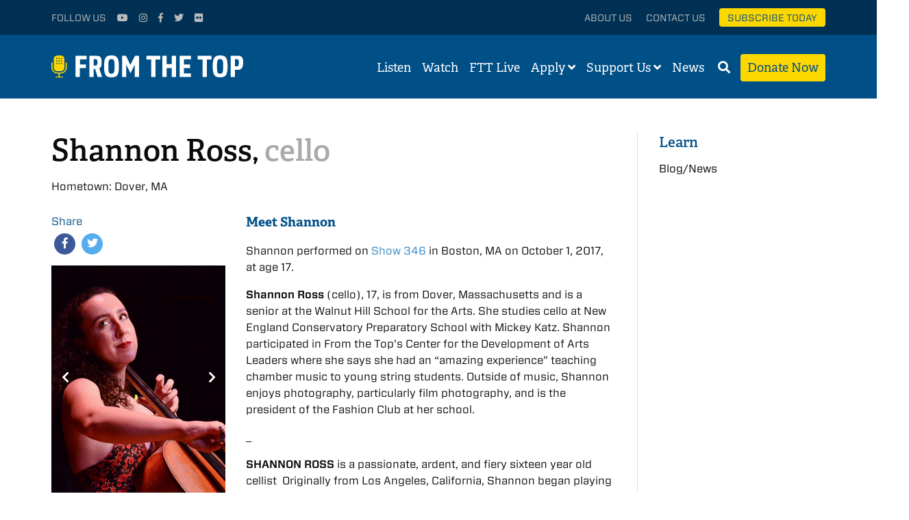

--- FILE ---
content_type: text/html; charset=UTF-8
request_url: https://fromthetop.org/musician/shannon-ross/
body_size: 7938
content:
<!DOCTYPE html><html class="no-js"><head><meta charset="utf-8"><meta http-equiv="X-UA-Compatible" content="IE=edge"><link media="all" href="https://fromthetop.org/wp-content/cache/autoptimize/css/autoptimize_0106d26bc901b866950cc3fe7e58d17c.css" rel="stylesheet"><title>Shannon Ross - From the Top</title><link rel="apple-touch-icon" sizes="180x180" href="/apple-touch-icon.png"><link rel="icon" type="image/png" href="/favicon-32x32.png" sizes="32x32"><link rel="icon" type="image/png" href="/favicon-16x16.png" sizes="16x16"><link rel="manifest" href="/manifest.json"><link rel="mask-icon" href="/safari-pinned-tab.svg" color="#004f87"><meta name="theme-color" content="#004f87"><meta name="viewport" content="width=device-width, initial-scale=1"><meta name="google-site-verification" content="xNHjFCQH8Okzlme-Vooe3Oz9-caGEOgF711XNqf7AAI" /> <script src="https://use.typekit.net/vmj1tho.js"></script> <script>try{Typekit.load({ async: true });}catch(e){}</script> <link rel="stylesheet" type="text/css" href="//cloud.typography.com/7348472/615744/css/fonts.css" /><link href="//netdna.bootstrapcdn.com/font-awesome/4.1.0/css/font-awesome.min.css" rel="stylesheet"> <script src="https://kit.fontawesome.com/57e6445cb9.js" crossorigin="anonymous"></script> <meta name='robots' content='index, follow, max-image-preview:large, max-snippet:-1, max-video-preview:-1' /><link rel="canonical" href="https://fromthetop.org/musician/shannon-ross/" /><meta property="og:locale" content="en_US" /><meta property="og:type" content="article" /><meta property="og:title" content="Shannon Ross - From the Top" /><meta property="og:url" content="https://fromthetop.org/musician/shannon-ross/" /><meta property="og:site_name" content="From the Top" /><meta property="article:publisher" content="https://www.facebook.com/FromtheTopFans" /><meta property="article:modified_time" content="2020-01-30T20:07:01+00:00" /><meta property="og:image" content="https://fromthetop.org/wp-content/uploads/circle-icon-logo.png" /><meta property="og:image:width" content="1296" /><meta property="og:image:height" content="1296" /><meta property="og:image:type" content="image/png" /><meta name="twitter:card" content="summary_large_image" /><meta name="twitter:site" content="@classicalkid" /> <script type="application/ld+json" class="yoast-schema-graph">{"@context":"https://schema.org","@graph":[{"@type":"WebPage","@id":"https://fromthetop.org/musician/shannon-ross/","url":"https://fromthetop.org/musician/shannon-ross/","name":"Shannon Ross - From the Top","isPartOf":{"@id":"https://fromthetop.org/#website"},"datePublished":"2016-09-09T18:34:14+00:00","dateModified":"2020-01-30T20:07:01+00:00","breadcrumb":{"@id":"https://fromthetop.org/musician/shannon-ross/#breadcrumb"},"inLanguage":"en-US","potentialAction":[{"@type":"ReadAction","target":["https://fromthetop.org/musician/shannon-ross/"]}]},{"@type":"BreadcrumbList","@id":"https://fromthetop.org/musician/shannon-ross/#breadcrumb","itemListElement":[{"@type":"ListItem","position":1,"name":"Home","item":"https://fromthetop.org/"},{"@type":"ListItem","position":2,"name":"Shannon Ross"}]},{"@type":"WebSite","@id":"https://fromthetop.org/#website","url":"https://fromthetop.org/","name":"From the Top","description":"Great kids. Great music. Listen to the Future.","publisher":{"@id":"https://fromthetop.org/#organization"},"potentialAction":[{"@type":"SearchAction","target":{"@type":"EntryPoint","urlTemplate":"https://fromthetop.org/?s={search_term_string}"},"query-input":{"@type":"PropertyValueSpecification","valueRequired":true,"valueName":"search_term_string"}}],"inLanguage":"en-US"},{"@type":"Organization","@id":"https://fromthetop.org/#organization","name":"From the Top","url":"https://fromthetop.org/","logo":{"@type":"ImageObject","inLanguage":"en-US","@id":"https://fromthetop.org/#/schema/logo/image/","url":"https://fromthetop.org/wp-content/uploads/ftt-default-logo.jpg","contentUrl":"https://fromthetop.org/wp-content/uploads/ftt-default-logo.jpg","width":1200,"height":630,"caption":"From the Top"},"image":{"@id":"https://fromthetop.org/#/schema/logo/image/"},"sameAs":["https://www.facebook.com/FromtheTopFans","https://x.com/classicalkid","https://www.instagram.com/fromthetopfans/","https://www.youtube.com/user/fromthetop"]}]}</script> <link rel='dns-prefetch' href='//stats.wp.com' /><link rel='dns-prefetch' href='//cdn.jsdelivr.net' /><link rel='dns-prefetch' href='//use.fontawesome.com' /><link rel='dns-prefetch' href='//v0.wordpress.com' /><link rel="alternate" title="oEmbed (JSON)" type="application/json+oembed" href="https://fromthetop.org/wp-json/oembed/1.0/embed?url=https%3A%2F%2Ffromthetop.org%2Fmusician%2Fshannon-ross%2F" /><link rel="alternate" title="oEmbed (XML)" type="text/xml+oembed" href="https://fromthetop.org/wp-json/oembed/1.0/embed?url=https%3A%2F%2Ffromthetop.org%2Fmusician%2Fshannon-ross%2F&#038;format=xml" /><link rel='stylesheet' id='flickity-css-css' href='https://cdn.jsdelivr.net/npm/@tarekraafat/autocomplete.js@10.1.2/dist/css/autoComplete.01.min.css?ver=6.9' type='text/css' media='all' /><link rel='stylesheet' id='load-fa-css' href='https://use.fontawesome.com/releases/v5.5.0/css/all.css?ver=6.9' type='text/css' media='all' /> <script type="text/javascript" src="https://fromthetop.org/wp-content/themes/fromthetop/js/top.min.js?ver=2.0.1" id="sp_plugins_top-js"></script> <script type="text/javascript" src="https://fromthetop.org/wp-content/themes/fromthetop/js/vendor/jquery-1.12.1.min.js?ver=2.0.1" id="jquery-js"></script> <script type="text/javascript" id="__ytprefs__-js-extra">var _EPYT_ = {"ajaxurl":"https://fromthetop.org/wp-admin/admin-ajax.php","security":"48fb506271","gallery_scrolloffset":"20","eppathtoscripts":"https://fromthetop.org/wp-content/plugins/youtube-embed-plus/scripts/","eppath":"https://fromthetop.org/wp-content/plugins/youtube-embed-plus/","epresponsiveselector":"[\"iframe.__youtube_prefs_widget__\"]","epdovol":"1","version":"14.2.4","evselector":"iframe.__youtube_prefs__[src], iframe[src*=\"youtube.com/embed/\"], iframe[src*=\"youtube-nocookie.com/embed/\"]","ajax_compat":"","maxres_facade":"eager","ytapi_load":"light","pause_others":"","stopMobileBuffer":"1","facade_mode":"","not_live_on_channel":""};
//# sourceURL=__ytprefs__-js-extra</script> <script type="text/javascript" src="https://fromthetop.org/wp-content/plugins/youtube-embed-plus/scripts/ytprefs.min.js?ver=14.2.4" id="__ytprefs__-js"></script> <link rel="https://api.w.org/" href="https://fromthetop.org/wp-json/" /><link rel="alternate" title="JSON" type="application/json" href="https://fromthetop.org/wp-json/wp/v2/musicians/19300" /><link rel="EditURI" type="application/rsd+xml" title="RSD" href="https://fromthetop.org/xmlrpc.php?rsd" /><meta name="generator" content="WordPress 6.9" /><link rel='shortlink' href='https://fromthetop.org/?p=19300' />  <script async src="https://www.googletagmanager.com/gtag/js?id=G-V5TPVSHR3D"></script> <script>window.dataLayer = window.dataLayer || [];
      function gtag(){dataLayer.push(arguments);}
      gtag('js', new Date());
      gtag('config', 'G-V5TPVSHR3D');</script>  <script>(function(w,d,s,l,i){w[l]=w[l]||[];w[l].push({'gtm.start':
    new Date().getTime(),event:'gtm.js'});var f=d.getElementsByTagName(s)[0],
    j=d.createElement(s),dl=l!='dataLayer'?'&l='+l:'';j.async=true;j.src=
    'https://www.googletagmanager.com/gtm.js?id='+i+dl;f.parentNode.insertBefore(j,f);
    })(window,document,'script','dataLayer','GTM-WVR5T4SZ');</script> <meta name="facebook-domain-verification" content="nyc83myjlmbz5h71l7jkdxc8ze7qs3" /></head><body class="wp-singular musician-template-default single single-musician postid-19300 wp-theme-fromthetop"> <noscript><iframe src="https://www.googletagmanager.com/ns.html?id=GTM-T47CH8J"
 height="0" width="0" style="display:none;visibility:hidden"></iframe></noscript><div id="panel"><div class="stage"><header class="secondary-header"><div class="row"><div class="social small-12 medium-4 columns"><ul><li>Follow Us</li><li><a target="_blank" href="https://www.youtube.com/user/fromthetop"><i class="fa fa-youtube-play" aria-hidden="true"></i></a></li><li><a target="_blank" href="https://instagram.com/fromthetopfans/"><i class="fa fa-instagram" aria-hidden="true"></i></a></li><li><a target="_blank" href="https://www.facebook.com/FromtheTopFans"><i class="fa fa-facebook" aria-hidden="true"></i></a></li><li><a target="_blank" href="https://twitter.com/classicalkid"><i class="fa fa-twitter" aria-hidden="true"></i></a></li><li><a target="_blank" href="http://www.flickr.com/photos/fromthetopphotos"><i class="fa fa-flickr" aria-hidden="true"></i></a></li><li class="show-for-small subscribe-button"><a href="#donate-panel">Donate</a></li></ul></div><div class="links hide-for-small small-12 medium-8 columns"><ul><li><a href="https://fromthetop.org/about-us/">About Us</a></li><li><a href="https://fromthetop.org/about-us/contact/">Contact Us</a></li><li class="subscribe-button"><a href="/subscribe-today">Subscribe Today</a></li></ul></div></div></header><div class="search-container"><div class="search-area"><div class="search-area-container hide-search"><div class="row"><div class="small-12 columns"><form id="searchform" role="search" action="https://fromthetop.org/" method="get"><fieldset> <label for="search">Search</label><div class="searchbox"> <input type="text" name="s" id="search_input" value="" autocomplete="off" placeholder="Enter search term" /></div></fieldset></form> <a class="search-btn" href="#"> <i class="fa fa-search" aria-hidden="true"></i> </a></div></div></div></div></div><header class="site-header"><div class="row"><div class="small-8 medium-4 columns"><div class="header-logo"> <a href="https://fromthetop.org"> <img class="full-logo" src="https://fromthetop.org/wp-content/themes/fromthetop/img/ftt-logo-simple.svg" alt="Logo"> <img class="simple-logo" src="https://fromthetop.org/wp-content/themes/fromthetop/img/ftt-logo-simple.svg" alt="Logo"> </a></div></div><div class="small-4 medium-8 columns"><nav><ul><li class="desktop-link"><a href="https://fromthetop.org/listen/">Listen</a></li><li class="desktop-link"><a href="https://fromthetop.org/watch/">Watch</a></li><li class="desktop-link"><a href="https://fromthetop.org/live/">FTT Live</a></li><li class="desktop-link"> <a href="https://fromthetop.org/apply/">Apply</a>&nbsp;<div id="open-apply"> <i class="fa fa-angle-down" aria-hidden="true"></i><div class="submenu"><ul id="menu-apply" class="menu"><li id="menu-item-32342" class="menu-item menu-item-type-post_type menu-item-object-page menu-item-32342"><a href="https://fromthetop.org/apply/become-a-fellow/">Become a Fellow</a></li><li id="menu-item-32345" class="menu-item menu-item-type-post_type menu-item-object-page menu-item-32345"><a href="https://fromthetop.org/apply/jack-kent-cooke-young-artist-award/">Jack Kent Cooke Young Artist Award</a></li><li id="menu-item-34372" class="menu-item menu-item-type-post_type menu-item-object-page menu-item-34372"><a href="https://fromthetop.org/apply/from-the-top-live-auditions/">From the Top Virtual “Live” Auditions</a></li><li id="menu-item-31254" class="menu-item menu-item-type-post_type menu-item-object-page menu-item-31254"><a href="https://fromthetop.org/apply/repertoire-library/">Repertoire Library</a></li><li id="menu-item-30869" class="menu-item menu-item-type-post_type menu-item-object-page menu-item-30869"><a href="https://fromthetop.org/apply/teachers-sign-up/">Teachers: Sign Up for Admissions Updates!</a></li></ul></div></div></li><li class="desktop-link"> <a href="https://fromthetop.org/support-us/">Support Us</a>&nbsp;<div id="open-support"> <i class="fa fa-angle-down" aria-hidden="true"></i><div class="submenu"><ul id="menu-support" class="menu"><li id="menu-item-31914" class="menu-item menu-item-type-post_type menu-item-object-page menu-item-31914"><a href="https://fromthetop.org/support-us/donate/">Donate</a></li><li id="menu-item-30157" class="menu-item menu-item-type-post_type menu-item-object-page menu-item-30157"><a href="https://fromthetop.org/support-us/ways-to-give/">Ways to Give</a></li><li id="menu-item-30995" class="menu-item menu-item-type-custom menu-item-object-custom menu-item-30995"><a href="https://fromthetop.org/landing_page/the-francis-o-hunnewell-society/">Legacy Giving</a></li></ul></div></div></li><li class="desktop-link"> <a href="https://fromthetop.org/blog/">News</a>&nbsp;</li><li class="search-link"><a id="open-search" href="#"><i class="fa fa-search" aria-hidden="true"></i></a></li><li class="desktop-link donate-button"><a href="#donate-panel">Donate Now</a></li><li class="mobile-link"><a href="#"><i class="fa fa-bars" aria-hidden="true"></i></a></li></ul></nav></div></div></header><main id="main"><div class="row"><div class="page-content medium-8 large-9 columns"><article id="post-19300"><div class="row"><div class="small-12 columns"><div class="page-title"><h1> Shannon Ross,&nbsp;<span class="musician-instrument">cello</span></h1><div class="date-location"> Hometown: Dover, MA</div></div></div></div><div class="row"><div class="left-sidebar small-12 medium-large-4 columns"><div class="musician-media"><div class="widget-ftt share-default"><h2>Share</h2><ul><li> <a class="fb" href="#" onclick="window.open('https://www.facebook.com/sharer/sharer.php?u='+encodeURIComponent(location.href), 'facebook-share-dialog', 'width=626,height=436'); return false;"> <span class="fa-stack fa-lg"> <i class="fa fa-circle fa-stack-2x"></i> <i class="fa fa-facebook fa-stack-1x fa-inverse"></i> </span> </a></li><li> <a class="tw" href="#" onClick="MyWindow=window.open('http://twitter.com/home?status=Shannon+Ross by @classicalkid (https://fromthetop.org/musician/shannon-ross/)','MyWindow','width=600,height=400'); return false;"> <span class="fa-stack fa-lg"> <i class="fa fa-circle fa-stack-2x"></i> <i class="fa fa-twitter fa-stack-1x fa-inverse"></i> </span> </a></li></ul></div><div class="portraits-slideshow"><div class="slide"> <img src="https://fromthetop.org/wp-content/uploads/ShannonRoss_cello_346.jpg" /></div><div class="slide"> <img src="https://fromthetop.org/wp-content/uploads/Ross-Shannon-CDAL-16-17.jpg" /></div></div><div class="watch"><h2>Watch</h2> <a class="popup-youtube" href="https://www.youtube.com/watch?v=QImjoGk6mMc"> <img src="http://img.youtube.com/vi/QImjoGk6mMc/hqdefault.jpg" alt="Video Poster"> </a></div></div></div><div class="small-12 medium-large-8 columns"><div class="musician-content"><div><h2>Meet Shannon</h2><p>Shannon performed on <a href="https://www.fromthetop.org/show/nprs-top-host-christopher-oriley-boston-massachusetts-show-346/">Show 346</a> in Boston, MA on October 1, 2017, at age 17.</p><p><strong>Shannon Ross</strong> (cello), 17, is from Dover, Massachusetts and is a senior at the Walnut Hill School for the Arts. She studies cello at New England Conservatory Preparatory School with Mickey Katz. Shannon participated in From the Top’s Center for the Development of Arts Leaders where she says she had an “amazing experience” teaching chamber music to young string students. Outside of music, Shannon enjoys photography, particularly film photography, and is the president of the Fashion Club at her school.</p><p>_</p><p><strong>SHANNON ROSS</strong> is a passionate, ardent, and fiery sixteen year old cellist  Originally from Los Angeles, California, Shannon began playing the piano and learning music at age 5. She moved to Sarasota, Florida, and began playing the cello at age 12. She began her cello studies with Abraham Feder, the former principal of the Sarasota Orchestra and currently a member of the Dallas Symphony. She went on to become a member of the Sarasota Youth Philharmonic and win the Anna Maria Island Young Artists Concerto Competition with only 2 years of playing the cello. She moved to Boston, Massachusetts to attend the prestigious Walnut Hill School for the Arts and be apart of the New England Conservatory Preparatory Program. Since moving to Boston, Shannon has studied with Andrew Mark, a cellist on faculty at the Boston Conservatory, and Mickey Katz, a member of the Boston Symphony. She has gone to perform with the NEC Youth Philharmonic Orchestra and several quartet performances on Jordan Hall stage.</p></div><div><p class="scholar-label"> <a href=""> <strong>Shannon is a member of the Center for Development of Arts Leaders (CDAL) in Boston.</strong><br> Class Year: 2017 </a></p></div><h2>Listen to Shannon</h2><div class="soundcloud-player"><p> <strong>Show 346, Boston, MA</strong> <br><em>I. Zart und mit Ausdruck from Fantasiestücke Op. 73 by Robert Schumann with Christopher O’Riley, piano</em></p><div class="embedded-player"> <iframe width="100%" height="166" scrolling="no" frameborder="no" allow="autoplay" src="https://w.soundcloud.com/player/?url=https%3A//api.soundcloud.com/tracks/377737655&color=%23ff5500&auto_play=false&hide_related=false&show_comments=true&show_user=true&show_reposts=false&show_teaser=true"></iframe></div></div><div class="soundcloud-player"><p> <strong>Show 346, Boston, MA</strong> <br><em>"Norwegian Wood" (arranged by Steve Hackman/Stereo Hideout) with Time for Three; Julian Rhee, violin; and Yong-Ha Jung, viola.</em></p><div class="embedded-player"> <iframe width="100%" height="166" scrolling="no" frameborder="no" allow="autoplay" src="https://w.soundcloud.com/player/?url=https%3A//api.soundcloud.com/tracks/377737631&color=%23ff5500&auto_play=false&hide_related=false&show_comments=true&show_user=true&show_reposts=false&show_teaser=true"></iframe></div></div></div></div></div></article></div><aside class="right-sidebar medium-4 large-3 columns"><div class="widget-ftt first"><div class="widget-heading"> <a href="https://fromthetop.org/learn/">Learn</a></div><nav class="links"><ul id="menu-news" class="menu"><li id="menu-item-23086" class="menu-item menu-item-type-post_type menu-item-object-page menu-item-23086"><a href="https://fromthetop.org/blog/">Blog/News</a></li></ul></nav></div></aside></div></main></div><div class="sponsor-logos-container"><div class="title">Our Partners</div><ul><li><a target="_blank" href="http://www.jkcf.org/"><img src="https://fromthetop.org/wp-content/themes/fromthetop/img/sponsors/jkcf-logo.png" alt="Sponsor Logo"></a></li><li><a target="_blank" href="http://www.massculturalcouncil.org/"><img src="https://fromthetop.org/wp-content/themes/fromthetop/img/sponsors/mcc-logo.png" alt="Sponsor Logo"></a></li></ul></div><footer class="site-footer"><div class="row"><div class="small-12 medium-4 medium-large-3 columns footer-button-container"><p>Get inspiring new shows and music videos delivered straight to your&nbsp;inbox.</p> <a href="https://fromthetop.org/subscribe-today/" class="footer-button">Subscribe Today</a></div><div class="small-12 medium-push-1 medium-7 medium-large-push-1 medium-large-8 columns"><div class="row"><div class="small-12 medium-6 columns"><div class="row"><div class="small-12 medium-large-6 columns"><div class="list-header">Apply</div><nav class="menu-apply-container"><ul id="menu-apply-1" class="menu"><li class="menu-item menu-item-type-post_type menu-item-object-page menu-item-32342"><a href="https://fromthetop.org/apply/become-a-fellow/">Become a Fellow</a></li><li class="menu-item menu-item-type-post_type menu-item-object-page menu-item-32345"><a href="https://fromthetop.org/apply/jack-kent-cooke-young-artist-award/">Jack Kent Cooke Young Artist Award</a></li><li class="menu-item menu-item-type-post_type menu-item-object-page menu-item-34372"><a href="https://fromthetop.org/apply/from-the-top-live-auditions/">From the Top Virtual “Live” Auditions</a></li><li class="menu-item menu-item-type-post_type menu-item-object-page menu-item-31254"><a href="https://fromthetop.org/apply/repertoire-library/">Repertoire Library</a></li><li class="menu-item menu-item-type-post_type menu-item-object-page menu-item-30869"><a href="https://fromthetop.org/apply/teachers-sign-up/">Teachers: Sign Up for Admissions Updates!</a></li></ul></nav></div><div class="small-12 medium-large-6 columns"><div class="list-header">Support Us</div><nav class="menu-support-container"><ul id="menu-support-1" class="menu"><li class="menu-item menu-item-type-post_type menu-item-object-page menu-item-31914"><a href="https://fromthetop.org/support-us/donate/">Donate</a></li><li class="menu-item menu-item-type-post_type menu-item-object-page menu-item-30157"><a href="https://fromthetop.org/support-us/ways-to-give/">Ways to Give</a></li><li class="menu-item menu-item-type-custom menu-item-object-custom menu-item-30995"><a href="https://fromthetop.org/landing_page/the-francis-o-hunnewell-society/">Legacy Giving</a></li></ul></nav><div class="list-header">Learn</div><nav class="menu-news-container"><ul id="menu-news-1" class="menu"><li class="menu-item menu-item-type-post_type menu-item-object-page menu-item-23086"><a href="https://fromthetop.org/blog/">Blog/News</a></li></ul></nav></div></div></div><div class="small-12 medium-6 columns"><div class="row"><div class="small-12 medium-large-6 columns"><div class="list-header">Follow Us</div><ul><li><a target="_blank" href="https://www.youtube.com/user/fromthetop">Youtube</a></li><li><a target="_blank" href="https://instagram.com/fromthetopfans/">Instagram</a></li><li><a target="_blank" href="https://www.facebook.com/FromtheTopFans">Facebook</a></li><li><a target="_blank" href="https://twitter.com/classicalkid">Twitter</a></li><li><a target="_blank" href="http://www.flickr.com/photos/fromthetopphotos">Flickr</a></li></ul></div></div></div></div><div class="row"><div class="small-12 medium-12 columns"><div class="row"><div class="small-12 medium-large-3 columns"><div class="list-header">Mailed Donations</div><ul><li style="color: #fff;">PO Box 845429<br /> Boston, MA<br /> 02284-5429</li></ul></div><div class="small-12 medium-large-9 columns"><div class="list-header">Other Correspondence</div><ul><li style="color: #fff;">6 Liberty Square<br /> #6169<br /> Boston, MA 02109</li></ul></div></div></div></div></div></div></footer><footer class="copyright"><div class="row"><div class="small-12 columns"> All Materials &copy; 2026 &nbsp;From the Top &nbsp;|&nbsp; <a href="https://fromthetop.org/privacy-policy/">Privacy&nbsp;Policy</a></div></div></footer></div><div class="action-panel donate-panel" data-toggler=".is-shown"><div class="panel-container"> <a href="#donate-panel" class="blank-transparent-panel"></a><div class="content-panel donate"><div class="content-container"><div class="button-close donate" data-close data-toggle="donate-panel"><div class="flex-container"><div class="title">DONATE NOW</div> <a href="#donate-panel"> <span><i class="fal fa-times"></i></span> </a></div></div><div class="flex-container"><div class="donate-thumbnail" style="background:url()"></div><div class="text-container"><div class="title"></div><div class="eyebrow"></div></div></div><div class="donate-desc"><div class="elementToProof">With your support, we foster and promote the next generation of classically trained musicians.</div><div class="elementToProof"></div><div class="elementToProof"><b>Make a tax-deductible donation today!</b></div><p>If you have any questions about supporting From the Top, please contact Erin Patterson at<a href="mailto:epatterson@fromthetop.org"> epatterson@fromthetop.org</a>.</p><p><strong>To send a gift by mail, please address to</strong>:</p><p>From the Top<br /> PO Box 845429<br /> Boston, MA 02284-5429</p><div class="qgiv-embed-container" data-qgiv-embed="true" data-embed-id="57539" data-embed="https://secure.qgiv.com/for/ftto/embed/57539/amount/882219/onetime/" data-width="564"></div><p><script>(function(w, d, s, id){var js, fjs = d.getElementsByTagName(s)[0];if (d.getElementById(id)) return;js = d.createElement(s); js.id = id;js.src = "https://secure.qgiv.com/resources/core/js/embed.js";fjs.parentNode.insertBefore(js, fjs);})(window, document, 'script', 'qgiv-embedjs');</script></p></div></div></div></div></div> <a href="#" id="back-to-top"> <span class="fa-stack fa-lg"> <i class="fa fa-circle fa-stack-2x"></i> <i class="fa fa-chevron-up fa-stack-1x fa-inverse"></i> </span> </a><aside rel="nofollow" id="mobile-menu"><ul><li><a class="link " href="https://fromthetop.org">Home</a></li><li><a class="link " href="https://fromthetop.org/listen/">Listen</a></li><li><a class="link " href="https://fromthetop.org/watch/">Watch</a></li><li><a class="link " href="https://fromthetop.org/live/">FTT Live</a></li><li><a class="link " href="https://fromthetop.org/apply/">Apply</a></li><li><a class="link " href="https://fromthetop.org/about-us/">About Us</a></li><li><a class="link " href="https://fromthetop.org/support-us/">Support Us</a></li><li><a class="link " href="https://fromthetop.org/blog/">News</a></li><li><a class="link" href="https://fromthetop.org/support-us/donate/">Donate Now</a></li><li><a class="link" href="/subscribe-today">Subscribe Today</a></li></ul></aside> <script type="speculationrules">{"prefetch":[{"source":"document","where":{"and":[{"href_matches":"/*"},{"not":{"href_matches":["/wp-*.php","/wp-admin/*","/wp-content/uploads/*","/wp-content/*","/wp-content/plugins/*","/wp-content/themes/fromthetop/*","/*\\?(.+)"]}},{"not":{"selector_matches":"a[rel~=\"nofollow\"]"}},{"not":{"selector_matches":".no-prefetch, .no-prefetch a"}}]},"eagerness":"conservative"}]}</script> <script type="text/javascript" id="wp_ulike-js-extra">var wp_ulike_params = {"ajax_url":"https://fromthetop.org/wp-admin/admin-ajax.php","notifications":"1"};
//# sourceURL=wp_ulike-js-extra</script> <script type="text/javascript" src="https://fromthetop.org/wp-content/plugins/wp-ulike/assets/js/wp-ulike.min.js?ver=4.8.3.1" id="wp_ulike-js"></script> <script type="text/javascript" src="https://fromthetop.org/wp-content/plugins/youtube-embed-plus/scripts/fitvids.min.js?ver=14.2.4" id="__ytprefsfitvids__-js"></script> <script type="text/javascript" id="jetpack-stats-js-before">_stq = window._stq || [];
_stq.push([ "view", JSON.parse("{\"v\":\"ext\",\"blog\":\"82575679\",\"post\":\"19300\",\"tz\":\"-5\",\"srv\":\"fromthetop.org\",\"j\":\"1:15.3.1\"}") ]);
_stq.push([ "clickTrackerInit", "82575679", "19300" ]);
//# sourceURL=jetpack-stats-js-before</script> <script type="text/javascript" src="https://stats.wp.com/e-202605.js" id="jetpack-stats-js" defer="defer" data-wp-strategy="defer"></script> <script type="text/javascript" src="https://cdn.jsdelivr.net/npm/@tarekraafat/autocomplete.js@10.1.2/dist/autoComplete.min.js?ver=2.0.1" id="autocompletejs-js"></script> <script type="text/javascript" src="https://fromthetop.org/wp-content/themes/fromthetop/js/plugins.min.js?ver=2.0.2" id="sp_plugins-js"></script> <script type="text/javascript" id="spScripts-js-extra">var spScripts_script_params = {"siteURL":"https://fromthetop.org","fileArray":"[\"https:\\/\\/soundcloud.com\\/fromthetop-1\\/shannon-ross-cello?in=fromthetop-1\\/sets\\/show-346-boston-ma\",\"https:\\/\\/soundcloud.com\\/fromthetop-1\\/time-for-three-finale?in=fromthetop-1\\/sets\\/show-346-boston-ma\"]","showArray":"[\"Show 346, Boston, MA\",\"Show 346, Boston, MA\"]","repArray":"[\"I. Zart und mit Ausdruck from Fantasiest\\u00fccke Op. 73 by Robert Schumann with Christopher O\\u2019Riley, piano\",\"\\\"Norwegian Wood\\\" (arranged by Steve Hackman\\/Stereo Hideout) with Time for Three; Julian Rhee, violin; and Yong-Ha Jung, viola.\"]"};
//# sourceURL=spScripts-js-extra</script> <script type="text/javascript" src="https://fromthetop.org/wp-content/themes/fromthetop/js/scripts.js?ver=2.0.2" id="spScripts-js"></script> <script type="text/javascript" src="https://fromthetop.org/wp-content/themes/fromthetop/js/scripts-extra.js?ver=2.0.6" id="scripts-extra-js"></script> <script type="text/javascript" src="https://fromthetop.org/wp-includes/js/dist/vendor/moment.min.js?ver=2.30.1" id="moment-js"></script> <script type="text/javascript" id="moment-js-after">moment.updateLocale( 'en_US', {"months":["January","February","March","April","May","June","July","August","September","October","November","December"],"monthsShort":["Jan","Feb","Mar","Apr","May","Jun","Jul","Aug","Sep","Oct","Nov","Dec"],"weekdays":["Sunday","Monday","Tuesday","Wednesday","Thursday","Friday","Saturday"],"weekdaysShort":["Sun","Mon","Tue","Wed","Thu","Fri","Sat"],"week":{"dow":1},"longDateFormat":{"LT":"g:i a","LTS":null,"L":null,"LL":"F j, Y","LLL":"F j, Y g:i a","LLLL":null}} );
//# sourceURL=moment-js-after</script> </body></html>

--- FILE ---
content_type: text/javascript
request_url: https://fromthetop.org/wp-content/themes/fromthetop/js/plugins.min.js?ver=2.0.2
body_size: 43094
content:
/*!
 * enquire.js v2.1.0 - Awesome Media Queries in JavaScript
 * Copyright (c) 2013 Nick Williams - http://wicky.nillia.ms/enquire.js
 * License: MIT (http://www.opensource.org/licenses/mit-license.php)
 */
!function(t,e,i){var n=e.matchMedia;"undefined"!=typeof module&&module.exports?module.exports=i(n):"function"==typeof define&&define.amd?define((function(){return e[t]=i(n)})):e[t]=i(n)}("enquire",this,(function(t){"use strict";function e(t,e){for(var i=0,n=t.length;n>i&&!1!==e(t[i],i);i++);}function i(t){this.options=t,!t.deferSetup&&this.setup()}function n(e,i){this.query=e,this.isUnconditional=i,this.handlers=[],this.mql=t(e);var n=this;this.listener=function(t){n.mql=t,n.assess()},this.mql.addListener(this.listener)}function s(){if(!t)throw Error("matchMedia not present, legacy browsers require a polyfill");this.queries={},this.browserIsIncapable=!t("only all").matches}return i.prototype={setup:function(){this.options.setup&&this.options.setup(),this.initialised=!0},on:function(){!this.initialised&&this.setup(),this.options.match&&this.options.match()},off:function(){this.options.unmatch&&this.options.unmatch()},destroy:function(){this.options.destroy?this.options.destroy():this.off()},equals:function(t){return this.options===t||this.options.match===t}},n.prototype={addHandler:function(t){var e=new i(t);this.handlers.push(e),this.matches()&&e.on()},removeHandler:function(t){var i=this.handlers;e(i,(function(e,n){return e.equals(t)?(e.destroy(),!i.splice(n,1)):void 0}))},matches:function(){return this.mql.matches||this.isUnconditional},clear:function(){e(this.handlers,(function(t){t.destroy()})),this.mql.removeListener(this.listener),this.handlers.length=0},assess:function(){var t=this.matches()?"on":"off";e(this.handlers,(function(e){e[t]()}))}},s.prototype={register:function(t,i,s){var o=this.queries,r=s&&this.browserIsIncapable;return o[t]||(o[t]=new n(t,r)),function(t){return"function"==typeof t}(i)&&(i={match:i}),function(t){return"[object Array]"===Object.prototype.toString.apply(t)}(i)||(i=[i]),e(i,(function(e){o[t].addHandler(e)})),this},unregister:function(t,e){var i=this.queries[t];return i&&(e?i.removeHandler(e):(i.clear(),delete this.queries[t])),this}},new s})),function(t,e,i,n){var s=t(e);t.fn.lazyload=function(o){function r(){var e=0;l.each((function(){var i=t(this);if(!d.skip_invisible||i.is(":visible"))if(t.abovethetop(this,d)||t.leftofbegin(this,d));else if(t.belowthefold(this,d)||t.rightoffold(this,d)){if(++e>d.failure_limit)return!1}else i.trigger("appear"),e=0}))}var a,l=this,d={threshold:0,failure_limit:0,event:"scroll",effect:"show",container:e,data_attribute:"original",skip_invisible:!0,appear:null,load:null,placeholder:"[data-uri]"};return o&&(n!==o.failurelimit&&(o.failure_limit=o.failurelimit,delete o.failurelimit),n!==o.effectspeed&&(o.effect_speed=o.effectspeed,delete o.effectspeed),t.extend(d,o)),a=d.container===n||d.container===e?s:t(d.container),0===d.event.indexOf("scroll")&&a.bind(d.event,(function(){return r()})),this.each((function(){var e=this,i=t(e);e.loaded=!1,(i.attr("src")===n||!1===i.attr("src"))&&i.is("img")&&i.attr("src",d.placeholder),i.one("appear",(function(){if(!this.loaded){if(d.appear){var n=l.length;d.appear.call(e,n,d)}t("<img />").bind("load",(function(){var n=i.attr("data-"+d.data_attribute);i.hide(),i.is("img")?i.attr("src",n):i.css("background-image","url('"+n+"')"),i[d.effect](d.effect_speed),e.loaded=!0;var s=t.grep(l,(function(t){return!t.loaded}));if(l=t(s),d.load){var o=l.length;d.load.call(e,o,d)}})).attr("src",i.attr("data-"+d.data_attribute))}})),0!==d.event.indexOf("scroll")&&i.bind(d.event,(function(){e.loaded||i.trigger("appear")}))})),s.bind("resize",(function(){r()})),/(?:iphone|ipod|ipad).*os 5/gi.test(navigator.appVersion)&&s.bind("pageshow",(function(e){e.originalEvent&&e.originalEvent.persisted&&l.each((function(){t(this).trigger("appear")}))})),t(i).ready((function(){r()})),this},t.belowthefold=function(i,o){return(o.container===n||o.container===e?(e.innerHeight?e.innerHeight:s.height())+s.scrollTop():t(o.container).offset().top+t(o.container).height())<=t(i).offset().top-o.threshold},t.rightoffold=function(i,o){return(o.container===n||o.container===e?s.width()+s.scrollLeft():t(o.container).offset().left+t(o.container).width())<=t(i).offset().left-o.threshold},t.abovethetop=function(i,o){return(o.container===n||o.container===e?s.scrollTop():t(o.container).offset().top)>=t(i).offset().top+o.threshold+t(i).height()},t.leftofbegin=function(i,o){return(o.container===n||o.container===e?s.scrollLeft():t(o.container).offset().left)>=t(i).offset().left+o.threshold+t(i).width()},t.inviewport=function(e,i){return!(t.rightoffold(e,i)||t.leftofbegin(e,i)||t.belowthefold(e,i)||t.abovethetop(e,i))},t.extend(t.expr[":"],{"below-the-fold":function(e){return t.belowthefold(e,{threshold:0})},"above-the-top":function(e){return!t.belowthefold(e,{threshold:0})},"right-of-screen":function(e){return t.rightoffold(e,{threshold:0})},"left-of-screen":function(e){return!t.rightoffold(e,{threshold:0})},"in-viewport":function(e){return t.inviewport(e,{threshold:0})},"above-the-fold":function(e){return!t.belowthefold(e,{threshold:0})},"right-of-fold":function(e){return t.rightoffold(e,{threshold:0})},"left-of-fold":function(e){return!t.rightoffold(e,{threshold:0})}})}(jQuery,window,document),function(t,e){var i={config:{screenWidthFragment:12,centerTopHeight:10,heightTopLeft:30,heightTopRight:30},statusTopLeft:"inactive",statusTopRight:"inactive",statusBottomLeft:"inactive",statusBottomRight:"inactive",statusTop:"inactive",init:function(){i.methods=Array.prototype.slice.call(arguments),Array.prototype.forEach.call(i.methods,(function(t){i.getDirection(t[0],"top-left")?i.topLeftFn=i.trigger(t[1]):i.getDirection(t[0],"top-right")?i.topRightFn=i.trigger(t[1]):i.getDirection(t[0],"bottom-right")?i.bottomRightFn=i.trigger(t[1]):i.getDirection(t[0],"bottom-left")?i.bottomLeftFn=i.trigger(t[1]):i.getDirection(t[0],"top")&&(i.TopFn=i.trigger(t[1]))})),e.body.addEventListener("mousemove",(function(t){var e=t.clientX,n=t.clientY;"function"==typeof i.topLeftFn&&"inactive"===i.statusTopLeft&&i.callTopleft(e,n,i.topLeftFn),"function"==typeof i.topRightFn&&"inactive"===i.statusTopRight&&i.callTopRight(e,n,i.topRightFn),"function"==typeof i.bottomLeftFn&&"inactive"===i.statusBottomLeft&&i.callBottomLeft(e,n,i.bottomLeftFn),"function"==typeof i.bottomRightFn&&"inactive"===i.statusBottomRight&&i.callBottomRight(e,n,i.bottomRightFn),"function"==typeof i.TopFn&&"inactive"===i.statusTop&&i.callTop(e,n,i.TopFn)}))},trigger:function(t){return t},getWidthRightValue:function(){var t=i.getScreenWidthFragment(),e=t*i.config.screenWidthFragment-t;return parseInt(e)},getTopHeight:function(){return 50},getScreenWidthFragment:function(){return parseInt(t.innerWidth)/i.config.screenWidthFragment},getScreenHeightFragment:function(){return parseInt(t.innerHeight)/i.config.screenWidthFragment},getBottomHeightValue:function(){var t=i.getScreenHeightFragment();return t*i.config.screenWidthFragment-t},getDirection:function(t,e){return t===e},callTopleft:function(t,e,n){t<=i.getScreenWidthFragment()&&e<=i.config.heightTopLeft&&(i.statusTopLeft="active",n())},callTopRight:function(t,e,n){t>i.getWidthRightValue()&&e<=i.config.heightTopRight&&(i.statusTopRight="active",n())},callBottomRight:function(t,e,n){t>=i.getWidthRightValue()&&e>=i.getBottomHeightValue()&&(i.statusBottomRight="active",n())},callBottomLeft:function(t,e,n){t<=i.getScreenWidthFragment()&&e>=i.getBottomHeightValue()&&(i.statusBottomLeft="active",n())},positionsTopY:[],callTop:function(t,e,n){e>i.config.centerTopHeight+1&&i.positionsTopY.push(e),t>i.getScreenWidthFragment()&&t<i.getWidthRightValue()&&e<=i.config.centerTopHeight&&i.positionsTopY[0]>i.config.centerTopHeight&&(i.statusTop="active",n())},start:function(){return{init:i.init,config:i.config}}};t.glio||(t.glio=i.start())}(window,document),function(t,e){"function"==typeof define&&define.amd?define("jquery-bridget/jquery-bridget",["jquery"],(function(i){return e(t,i)})):"object"==typeof module&&module.exports?module.exports=e(t,require("jquery")):t.jQueryBridget=e(t,t.jQuery)}(window,(function(t,e){"use strict";var i=Array.prototype.slice,n=t.console,s=void 0===n?function(){}:function(t){n.error(t)};function o(n,o,a){(a=a||e||t.jQuery)&&(o.prototype.option||(o.prototype.option=function(t){a.isPlainObject(t)&&(this.options=a.extend(!0,this.options,t))}),a.fn[n]=function(t){return"string"==typeof t?function(t,e,i){var o,r="$()."+n+'("'+e+'")';return t.each((function(t,l){var d=a.data(l,n);if(d){var c=d[e];if(c&&"_"!=e.charAt(0)){var h=c.apply(d,i);o=void 0===o?h:o}else s(r+" is not a valid method")}else s(n+" not initialized. Cannot call methods, i.e. "+r)})),void 0!==o?o:t}(this,t,i.call(arguments,1)):(function(t,e){t.each((function(t,i){var s=a.data(i,n);s?(s.option(e),s._init()):(s=new o(i,e),a.data(i,n,s))}))}(this,t),this)},r(a))}function r(t){!t||t&&t.bridget||(t.bridget=o)}return r(e||t.jQuery),o})),function(t,e){"function"==typeof define&&define.amd?define("ev-emitter/ev-emitter",e):"object"==typeof module&&module.exports?module.exports=e():t.EvEmitter=e()}("undefined"!=typeof window?window:this,(function(){function t(){}var e=t.prototype;return e.on=function(t,e){if(t&&e){var i=this._events=this._events||{},n=i[t]=i[t]||[];return-1==n.indexOf(e)&&n.push(e),this}},e.once=function(t,e){if(t&&e){this.on(t,e);var i=this._onceEvents=this._onceEvents||{};return(i[t]=i[t]||{})[e]=!0,this}},e.off=function(t,e){var i=this._events&&this._events[t];if(i&&i.length){var n=i.indexOf(e);return-1!=n&&i.splice(n,1),this}},e.emitEvent=function(t,e){var i=this._events&&this._events[t];if(i&&i.length){i=i.slice(0),e=e||[];for(var n=this._onceEvents&&this._onceEvents[t],s=0;s<i.length;s++){var o=i[s];n&&n[o]&&(this.off(t,o),delete n[o]),o.apply(this,e)}return this}},e.allOff=function(){delete this._events,delete this._onceEvents},t})),function(t,e){"function"==typeof define&&define.amd?define("get-size/get-size",e):"object"==typeof module&&module.exports?module.exports=e():t.getSize=e()}(window,(function(){"use strict";function t(t){var e=parseFloat(t);return-1==t.indexOf("%")&&!isNaN(e)&&e}var e="undefined"==typeof console?function(){}:function(t){console.error(t)},i=["paddingLeft","paddingRight","paddingTop","paddingBottom","marginLeft","marginRight","marginTop","marginBottom","borderLeftWidth","borderRightWidth","borderTopWidth","borderBottomWidth"],n=i.length;function s(t){var i=getComputedStyle(t);return i||e("Style returned "+i+". Are you running this code in a hidden iframe on Firefox? See https://bit.ly/getsizebug1"),i}var o,r=!1;return function e(a){if(function(){if(!r){r=!0;var i=document.createElement("div");i.style.width="200px",i.style.padding="1px 2px 3px 4px",i.style.borderStyle="solid",i.style.borderWidth="1px 2px 3px 4px",i.style.boxSizing="border-box";var n=document.body||document.documentElement;n.appendChild(i);var a=s(i);o=200==Math.round(t(a.width)),e.isBoxSizeOuter=o,n.removeChild(i)}}(),"string"==typeof a&&(a=document.querySelector(a)),a&&"object"==typeof a&&a.nodeType){var l=s(a);if("none"==l.display)return function(){for(var t={width:0,height:0,innerWidth:0,innerHeight:0,outerWidth:0,outerHeight:0},e=0;e<n;e++)t[i[e]]=0;return t}();var d={};d.width=a.offsetWidth,d.height=a.offsetHeight;for(var c=d.isBorderBox="border-box"==l.boxSizing,h=0;h<n;h++){var u=i[h],f=l[u],p=parseFloat(f);d[u]=isNaN(p)?0:p}var m=d.paddingLeft+d.paddingRight,g=d.paddingTop+d.paddingBottom,v=d.marginLeft+d.marginRight,_=d.marginTop+d.marginBottom,y=d.borderLeftWidth+d.borderRightWidth,b=d.borderTopWidth+d.borderBottomWidth,S=c&&o,w=t(l.width);!1!==w&&(d.width=w+(S?0:m+y));var C=t(l.height);return!1!==C&&(d.height=C+(S?0:g+b)),d.innerWidth=d.width-(m+y),d.innerHeight=d.height-(g+b),d.outerWidth=d.width+v,d.outerHeight=d.height+_,d}}})),function(t,e){"use strict";"function"==typeof define&&define.amd?define("desandro-matches-selector/matches-selector",e):"object"==typeof module&&module.exports?module.exports=e():t.matchesSelector=e()}(window,(function(){"use strict";var t=function(){var t=window.Element.prototype;if(t.matches)return"matches";if(t.matchesSelector)return"matchesSelector";for(var e=["webkit","moz","ms","o"],i=0;i<e.length;i++){var n=e[i]+"MatchesSelector";if(t[n])return n}}();return function(e,i){return e[t](i)}})),function(t,e){"function"==typeof define&&define.amd?define("fizzy-ui-utils/utils",["desandro-matches-selector/matches-selector"],(function(i){return e(t,i)})):"object"==typeof module&&module.exports?module.exports=e(t,require("desandro-matches-selector")):t.fizzyUIUtils=e(t,t.matchesSelector)}(window,(function(t,e){var i={extend:function(t,e){for(var i in e)t[i]=e[i];return t},modulo:function(t,e){return(t%e+e)%e}},n=Array.prototype.slice;i.makeArray=function(t){return Array.isArray(t)?t:null==t?[]:"object"==typeof t&&"number"==typeof t.length?n.call(t):[t]},i.removeFrom=function(t,e){var i=t.indexOf(e);-1!=i&&t.splice(i,1)},i.getParent=function(t,i){for(;t.parentNode&&t!=document.body;)if(t=t.parentNode,e(t,i))return t},i.getQueryElement=function(t){return"string"==typeof t?document.querySelector(t):t},i.handleEvent=function(t){var e="on"+t.type;this[e]&&this[e](t)},i.filterFindElements=function(t,n){t=i.makeArray(t);var s=[];return t.forEach((function(t){if(t instanceof HTMLElement)if(n){e(t,n)&&s.push(t);for(var i=t.querySelectorAll(n),o=0;o<i.length;o++)s.push(i[o])}else s.push(t)})),s},i.debounceMethod=function(t,e,i){i=i||100;var n=t.prototype[e],s=e+"Timeout";t.prototype[e]=function(){var t=this[s];clearTimeout(t);var e=arguments,o=this;this[s]=setTimeout((function(){n.apply(o,e),delete o[s]}),i)}},i.docReady=function(t){var e=document.readyState;"complete"==e||"interactive"==e?setTimeout(t):document.addEventListener("DOMContentLoaded",t)},i.toDashed=function(t){return t.replace(/(.)([A-Z])/g,(function(t,e,i){return e+"-"+i})).toLowerCase()};var s=t.console;return i.htmlInit=function(e,n){i.docReady((function(){var o=i.toDashed(n),r="data-"+o,a=document.querySelectorAll("["+r+"]"),l=document.querySelectorAll(".js-"+o),d=i.makeArray(a).concat(i.makeArray(l)),c=r+"-options",h=t.jQuery;d.forEach((function(t){var i,o=t.getAttribute(r)||t.getAttribute(c);try{i=o&&JSON.parse(o)}catch(i){return void(s&&s.error("Error parsing "+r+" on "+t.className+": "+i))}var a=new e(t,i);h&&h.data(t,n,a)}))}))},i})),function(t,e){"function"==typeof define&&define.amd?define("flickity/js/cell",["get-size/get-size"],(function(i){return e(t,i)})):"object"==typeof module&&module.exports?module.exports=e(t,require("get-size")):(t.Flickity=t.Flickity||{},t.Flickity.Cell=e(t,t.getSize))}(window,(function(t,e){function i(t,e){this.element=t,this.parent=e,this.create()}var n=i.prototype;return n.create=function(){this.element.style.position="absolute",this.element.setAttribute("aria-hidden","true"),this.x=0,this.shift=0},n.destroy=function(){this.unselect(),this.element.style.position="";var t=this.parent.originSide;this.element.style[t]=""},n.getSize=function(){this.size=e(this.element)},n.setPosition=function(t){this.x=t,this.updateTarget(),this.renderPosition(t)},n.updateTarget=n.setDefaultTarget=function(){var t="left"==this.parent.originSide?"marginLeft":"marginRight";this.target=this.x+this.size[t]+this.size.width*this.parent.cellAlign},n.renderPosition=function(t){var e=this.parent.originSide;this.element.style[e]=this.parent.getPositionValue(t)},n.select=function(){this.element.classList.add("is-selected"),this.element.removeAttribute("aria-hidden")},n.unselect=function(){this.element.classList.remove("is-selected"),this.element.setAttribute("aria-hidden","true")},n.wrapShift=function(t){this.shift=t,this.renderPosition(this.x+this.parent.slideableWidth*t)},n.remove=function(){this.element.parentNode.removeChild(this.element)},i})),function(t,e){"function"==typeof define&&define.amd?define("flickity/js/slide",e):"object"==typeof module&&module.exports?module.exports=e():(t.Flickity=t.Flickity||{},t.Flickity.Slide=e())}(window,(function(){"use strict";function t(t){this.parent=t,this.isOriginLeft="left"==t.originSide,this.cells=[],this.outerWidth=0,this.height=0}var e=t.prototype;return e.addCell=function(t){if(this.cells.push(t),this.outerWidth+=t.size.outerWidth,this.height=Math.max(t.size.outerHeight,this.height),1==this.cells.length){this.x=t.x;var e=this.isOriginLeft?"marginLeft":"marginRight";this.firstMargin=t.size[e]}},e.updateTarget=function(){var t=this.isOriginLeft?"marginRight":"marginLeft",e=this.getLastCell(),i=e?e.size[t]:0,n=this.outerWidth-(this.firstMargin+i);this.target=this.x+this.firstMargin+n*this.parent.cellAlign},e.getLastCell=function(){return this.cells[this.cells.length-1]},e.select=function(){this.cells.forEach((function(t){t.select()}))},e.unselect=function(){this.cells.forEach((function(t){t.unselect()}))},e.getCellElements=function(){return this.cells.map((function(t){return t.element}))},t})),function(t,e){"function"==typeof define&&define.amd?define("flickity/js/animate",["fizzy-ui-utils/utils"],(function(i){return e(t,i)})):"object"==typeof module&&module.exports?module.exports=e(t,require("fizzy-ui-utils")):(t.Flickity=t.Flickity||{},t.Flickity.animatePrototype=e(t,t.fizzyUIUtils))}(window,(function(t,e){return{startAnimation:function(){this.isAnimating||(this.isAnimating=!0,this.restingFrames=0,this.animate())},animate:function(){this.applyDragForce(),this.applySelectedAttraction();var t=this.x;if(this.integratePhysics(),this.positionSlider(),this.settle(t),this.isAnimating){var e=this;requestAnimationFrame((function(){e.animate()}))}},positionSlider:function(){var t=this.x;this.options.wrapAround&&1<this.cells.length&&(t=e.modulo(t,this.slideableWidth),t-=this.slideableWidth,this.shiftWrapCells(t)),this.setTranslateX(t,this.isAnimating),this.dispatchScrollEvent()},setTranslateX:function(t,e){t+=this.cursorPosition,t=this.options.rightToLeft?-t:t;var i=this.getPositionValue(t);this.slider.style.transform=e?"translate3d("+i+",0,0)":"translateX("+i+")"},dispatchScrollEvent:function(){var t=this.slides[0];if(t){var e=-this.x-t.target,i=e/this.slidesWidth;this.dispatchEvent("scroll",null,[i,e])}},positionSliderAtSelected:function(){this.cells.length&&(this.x=-this.selectedSlide.target,this.velocity=0,this.positionSlider())},getPositionValue:function(t){return this.options.percentPosition?.01*Math.round(t/this.size.innerWidth*1e4)+"%":Math.round(t)+"px"},settle:function(t){this.isPointerDown||Math.round(100*this.x)!=Math.round(100*t)||this.restingFrames++,2<this.restingFrames&&(this.isAnimating=!1,delete this.isFreeScrolling,this.positionSlider(),this.dispatchEvent("settle",null,[this.selectedIndex]))},shiftWrapCells:function(t){var e=this.cursorPosition+t;this._shiftCells(this.beforeShiftCells,e,-1);var i=this.size.innerWidth-(t+this.slideableWidth+this.cursorPosition);this._shiftCells(this.afterShiftCells,i,1)},_shiftCells:function(t,e,i){for(var n=0;n<t.length;n++){var s=t[n],o=0<e?i:0;s.wrapShift(o),e-=s.size.outerWidth}},_unshiftCells:function(t){if(t&&t.length)for(var e=0;e<t.length;e++)t[e].wrapShift(0)},integratePhysics:function(){this.x+=this.velocity,this.velocity*=this.getFrictionFactor()},applyForce:function(t){this.velocity+=t},getFrictionFactor:function(){return 1-this.options[this.isFreeScrolling?"freeScrollFriction":"friction"]},getRestingPosition:function(){return this.x+this.velocity/(1-this.getFrictionFactor())},applyDragForce:function(){if(this.isDraggable&&this.isPointerDown){var t=this.dragX-this.x-this.velocity;this.applyForce(t)}},applySelectedAttraction:function(){if((!this.isDraggable||!this.isPointerDown)&&!this.isFreeScrolling&&this.slides.length){var t=(-1*this.selectedSlide.target-this.x)*this.options.selectedAttraction;this.applyForce(t)}}}})),function(t,e){if("function"==typeof define&&define.amd)define("flickity/js/flickity",["ev-emitter/ev-emitter","get-size/get-size","fizzy-ui-utils/utils","./cell","./slide","./animate"],(function(i,n,s,o,r,a){return e(t,i,n,s,o,r,a)}));else if("object"==typeof module&&module.exports)module.exports=e(t,require("ev-emitter"),require("get-size"),require("fizzy-ui-utils"),require("./cell"),require("./slide"),require("./animate"));else{var i=t.Flickity;t.Flickity=e(t,t.EvEmitter,t.getSize,t.fizzyUIUtils,i.Cell,i.Slide,i.animatePrototype)}}(window,(function(t,e,i,n,s,o,r){var a=t.jQuery,l=t.getComputedStyle,d=t.console;function c(t,e){for(t=n.makeArray(t);t.length;)e.appendChild(t.shift())}var h=0,u={};function f(t,e){var i=n.getQueryElement(t);if(i){if(this.element=i,this.element.flickityGUID){var s=u[this.element.flickityGUID];return s.option(e),s}a&&(this.$element=a(this.element)),this.options=n.extend({},this.constructor.defaults),this.option(e),this._create()}else d&&d.error("Bad element for Flickity: "+(i||t))}f.defaults={accessibility:!0,cellAlign:"center",freeScrollFriction:.075,friction:.28,namespaceJQueryEvents:!0,percentPosition:!0,resize:!0,selectedAttraction:.025,setGallerySize:!0},f.createMethods=[];var p=f.prototype;n.extend(p,e.prototype),p._create=function(){var e=this.guid=++h;for(var i in this.element.flickityGUID=e,(u[e]=this).selectedIndex=0,this.restingFrames=0,this.x=0,this.velocity=0,this.originSide=this.options.rightToLeft?"right":"left",this.viewport=document.createElement("div"),this.viewport.className="flickity-viewport",this._createSlider(),(this.options.resize||this.options.watchCSS)&&t.addEventListener("resize",this),this.options.on){var n=this.options.on[i];this.on(i,n)}f.createMethods.forEach((function(t){this[t]()}),this),this.options.watchCSS?this.watchCSS():this.activate()},p.option=function(t){n.extend(this.options,t)},p.activate=function(){this.isActive||(this.isActive=!0,this.element.classList.add("flickity-enabled"),this.options.rightToLeft&&this.element.classList.add("flickity-rtl"),this.getSize(),c(this._filterFindCellElements(this.element.children),this.slider),this.viewport.appendChild(this.slider),this.element.appendChild(this.viewport),this.reloadCells(),this.options.accessibility&&(this.element.tabIndex=0,this.element.addEventListener("keydown",this)),this.emitEvent("activate"),this.selectInitialIndex(),this.isInitActivated=!0,this.dispatchEvent("ready"))},p._createSlider=function(){var t=document.createElement("div");t.className="flickity-slider",t.style[this.originSide]=0,this.slider=t},p._filterFindCellElements=function(t){return n.filterFindElements(t,this.options.cellSelector)},p.reloadCells=function(){this.cells=this._makeCells(this.slider.children),this.positionCells(),this._getWrapShiftCells(),this.setGallerySize()},p._makeCells=function(t){return this._filterFindCellElements(t).map((function(t){return new s(t,this)}),this)},p.getLastCell=function(){return this.cells[this.cells.length-1]},p.getLastSlide=function(){return this.slides[this.slides.length-1]},p.positionCells=function(){this._sizeCells(this.cells),this._positionCells(0)},p._positionCells=function(t){t=t||0,this.maxCellHeight=t&&this.maxCellHeight||0;var e=0;if(0<t){var i=this.cells[t-1];e=i.x+i.size.outerWidth}for(var n=this.cells.length,s=t;s<n;s++){var o=this.cells[s];o.setPosition(e),e+=o.size.outerWidth,this.maxCellHeight=Math.max(o.size.outerHeight,this.maxCellHeight)}this.slideableWidth=e,this.updateSlides(),this._containSlides(),this.slidesWidth=n?this.getLastSlide().target-this.slides[0].target:0},p._sizeCells=function(t){t.forEach((function(t){t.getSize()}))},p.updateSlides=function(){if(this.slides=[],this.cells.length){var t=new o(this);this.slides.push(t);var e="left"==this.originSide?"marginRight":"marginLeft",i=this._getCanCellFit();this.cells.forEach((function(n,s){if(t.cells.length){var r=t.outerWidth-t.firstMargin+(n.size.outerWidth-n.size[e]);i.call(this,s,r)||(t.updateTarget(),t=new o(this),this.slides.push(t)),t.addCell(n)}else t.addCell(n)}),this),t.updateTarget(),this.updateSelectedSlide()}},p._getCanCellFit=function(){var t=this.options.groupCells;if(!t)return function(){return!1};if("number"==typeof t){var e=parseInt(t,10);return function(t){return t%e!=0}}var i="string"==typeof t&&t.match(/^(\d+)%$/),n=i?parseInt(i[1],10)/100:1;return function(t,e){return e<=(this.size.innerWidth+1)*n}},p._init=p.reposition=function(){this.positionCells(),this.positionSliderAtSelected()},p.getSize=function(){this.size=i(this.element),this.setCellAlign(),this.cursorPosition=this.size.innerWidth*this.cellAlign};var m={center:{left:.5,right:.5},left:{left:0,right:1},right:{right:0,left:1}};return p.setCellAlign=function(){var t=m[this.options.cellAlign];this.cellAlign=t?t[this.originSide]:this.options.cellAlign},p.setGallerySize=function(){if(this.options.setGallerySize){var t=this.options.adaptiveHeight&&this.selectedSlide?this.selectedSlide.height:this.maxCellHeight;this.viewport.style.height=t+"px"}},p._getWrapShiftCells=function(){if(this.options.wrapAround){this._unshiftCells(this.beforeShiftCells),this._unshiftCells(this.afterShiftCells);var t=this.cursorPosition,e=this.cells.length-1;this.beforeShiftCells=this._getGapCells(t,e,-1),t=this.size.innerWidth-this.cursorPosition,this.afterShiftCells=this._getGapCells(t,0,1)}},p._getGapCells=function(t,e,i){for(var n=[];0<t;){var s=this.cells[e];if(!s)break;n.push(s),e+=i,t-=s.size.outerWidth}return n},p._containSlides=function(){if(this.options.contain&&!this.options.wrapAround&&this.cells.length){var t=this.options.rightToLeft,e=t?"marginRight":"marginLeft",i=t?"marginLeft":"marginRight",n=this.slideableWidth-this.getLastCell().size[i],s=n<this.size.innerWidth,o=this.cursorPosition+this.cells[0].size[e],r=n-this.size.innerWidth*(1-this.cellAlign);this.slides.forEach((function(t){s?t.target=n*this.cellAlign:(t.target=Math.max(t.target,o),t.target=Math.min(t.target,r))}),this)}},p.dispatchEvent=function(t,e,i){var n=e?[e].concat(i):i;if(this.emitEvent(t,n),a&&this.$element){var s=t+=this.options.namespaceJQueryEvents?".flickity":"";if(e){var o=a.Event(e);o.type=t,s=o}this.$element.trigger(s,i)}},p.select=function(t,e,i){if(this.isActive&&(t=parseInt(t,10),this._wrapSelect(t),(this.options.wrapAround||e)&&(t=n.modulo(t,this.slides.length)),this.slides[t])){var s=this.selectedIndex;this.selectedIndex=t,this.updateSelectedSlide(),i?this.positionSliderAtSelected():this.startAnimation(),this.options.adaptiveHeight&&this.setGallerySize(),this.dispatchEvent("select",null,[t]),t!=s&&this.dispatchEvent("change",null,[t]),this.dispatchEvent("cellSelect")}},p._wrapSelect=function(t){var e=this.slides.length;if(!(this.options.wrapAround&&1<e))return t;var i=n.modulo(t,e),s=Math.abs(i-this.selectedIndex),o=Math.abs(i+e-this.selectedIndex),r=Math.abs(i-e-this.selectedIndex);!this.isDragSelect&&o<s?t+=e:!this.isDragSelect&&r<s&&(t-=e),t<0?this.x-=this.slideableWidth:e<=t&&(this.x+=this.slideableWidth)},p.previous=function(t,e){this.select(this.selectedIndex-1,t,e)},p.next=function(t,e){this.select(this.selectedIndex+1,t,e)},p.updateSelectedSlide=function(){var t=this.slides[this.selectedIndex];t&&(this.unselectSelectedSlide(),(this.selectedSlide=t).select(),this.selectedCells=t.cells,this.selectedElements=t.getCellElements(),this.selectedCell=t.cells[0],this.selectedElement=this.selectedElements[0])},p.unselectSelectedSlide=function(){this.selectedSlide&&this.selectedSlide.unselect()},p.selectInitialIndex=function(){var t=this.options.initialIndex;if(this.isInitActivated)this.select(this.selectedIndex,!1,!0);else{if(t&&"string"==typeof t&&this.queryCell(t))return void this.selectCell(t,!1,!0);var e=0;t&&this.slides[t]&&(e=t),this.select(e,!1,!0)}},p.selectCell=function(t,e,i){var n=this.queryCell(t);if(n){var s=this.getCellSlideIndex(n);this.select(s,e,i)}},p.getCellSlideIndex=function(t){for(var e=0;e<this.slides.length;e++)if(-1!=this.slides[e].cells.indexOf(t))return e},p.getCell=function(t){for(var e=0;e<this.cells.length;e++){var i=this.cells[e];if(i.element==t)return i}},p.getCells=function(t){t=n.makeArray(t);var e=[];return t.forEach((function(t){var i=this.getCell(t);i&&e.push(i)}),this),e},p.getCellElements=function(){return this.cells.map((function(t){return t.element}))},p.getParentCell=function(t){return this.getCell(t)||(t=n.getParent(t,".flickity-slider > *"),this.getCell(t))},p.getAdjacentCellElements=function(t,e){if(!t)return this.selectedSlide.getCellElements();e=void 0===e?this.selectedIndex:e;var i=this.slides.length;if(i<=1+2*t)return this.getCellElements();for(var s=[],o=e-t;o<=e+t;o++){var r=this.options.wrapAround?n.modulo(o,i):o,a=this.slides[r];a&&(s=s.concat(a.getCellElements()))}return s},p.queryCell=function(t){if("number"==typeof t)return this.cells[t];if("string"==typeof t){if(t.match(/^[#\.]?[\d\/]/))return;t=this.element.querySelector(t)}return this.getCell(t)},p.uiChange=function(){this.emitEvent("uiChange")},p.childUIPointerDown=function(t){"touchstart"!=t.type&&t.preventDefault(),this.focus()},p.onresize=function(){this.watchCSS(),this.resize()},n.debounceMethod(f,"onresize",150),p.resize=function(){if(this.isActive){this.getSize(),this.options.wrapAround&&(this.x=n.modulo(this.x,this.slideableWidth)),this.positionCells(),this._getWrapShiftCells(),this.setGallerySize(),this.emitEvent("resize");var t=this.selectedElements&&this.selectedElements[0];this.selectCell(t,!1,!0)}},p.watchCSS=function(){this.options.watchCSS&&(-1!=l(this.element,":after").content.indexOf("flickity")?this.activate():this.deactivate())},p.onkeydown=function(t){var e=document.activeElement&&document.activeElement!=this.element;if(this.options.accessibility&&!e){var i=f.keyboardHandlers[t.keyCode];i&&i.call(this)}},f.keyboardHandlers={37:function(){var t=this.options.rightToLeft?"next":"previous";this.uiChange(),this[t]()},39:function(){var t=this.options.rightToLeft?"previous":"next";this.uiChange(),this[t]()}},p.focus=function(){var e=t.pageYOffset;this.element.focus({preventScroll:!0}),t.pageYOffset!=e&&t.scrollTo(t.pageXOffset,e)},p.deactivate=function(){this.isActive&&(this.element.classList.remove("flickity-enabled"),this.element.classList.remove("flickity-rtl"),this.unselectSelectedSlide(),this.cells.forEach((function(t){t.destroy()})),this.element.removeChild(this.viewport),c(this.slider.children,this.element),this.options.accessibility&&(this.element.removeAttribute("tabIndex"),this.element.removeEventListener("keydown",this)),this.isActive=!1,this.emitEvent("deactivate"))},p.destroy=function(){this.deactivate(),t.removeEventListener("resize",this),this.allOff(),this.emitEvent("destroy"),a&&this.$element&&a.removeData(this.element,"flickity"),delete this.element.flickityGUID,delete u[this.guid]},n.extend(p,r),f.data=function(t){var e=(t=n.getQueryElement(t))&&t.flickityGUID;return e&&u[e]},n.htmlInit(f,"flickity"),a&&a.bridget&&a.bridget("flickity",f),f.setJQuery=function(t){a=t},f.Cell=s,f.Slide=o,f})),function(t,e){"function"==typeof define&&define.amd?define("unipointer/unipointer",["ev-emitter/ev-emitter"],(function(i){return e(t,i)})):"object"==typeof module&&module.exports?module.exports=e(t,require("ev-emitter")):t.Unipointer=e(t,t.EvEmitter)}(window,(function(t,e){function i(){}var n=i.prototype=Object.create(e.prototype);n.bindStartEvent=function(t){this._bindStartEvent(t,!0)},n.unbindStartEvent=function(t){this._bindStartEvent(t,!1)},n._bindStartEvent=function(e,i){var n=(i=void 0===i||i)?"addEventListener":"removeEventListener",s="mousedown";t.PointerEvent?s="pointerdown":"ontouchstart"in t&&(s="touchstart"),e[n](s,this)},n.handleEvent=function(t){var e="on"+t.type;this[e]&&this[e](t)},n.getTouch=function(t){for(var e=0;e<t.length;e++){var i=t[e];if(i.identifier==this.pointerIdentifier)return i}},n.onmousedown=function(t){var e=t.button;e&&0!==e&&1!==e||this._pointerDown(t,t)},n.ontouchstart=function(t){this._pointerDown(t,t.changedTouches[0])},n.onpointerdown=function(t){this._pointerDown(t,t)},n._pointerDown=function(t,e){t.button||this.isPointerDown||(this.isPointerDown=!0,this.pointerIdentifier=void 0!==e.pointerId?e.pointerId:e.identifier,this.pointerDown(t,e))},n.pointerDown=function(t,e){
this._bindPostStartEvents(t),this.emitEvent("pointerDown",[t,e])};var s={mousedown:["mousemove","mouseup"],touchstart:["touchmove","touchend","touchcancel"],pointerdown:["pointermove","pointerup","pointercancel"]};return n._bindPostStartEvents=function(e){if(e){var i=s[e.type];i.forEach((function(e){t.addEventListener(e,this)}),this),this._boundPointerEvents=i}},n._unbindPostStartEvents=function(){this._boundPointerEvents&&(this._boundPointerEvents.forEach((function(e){t.removeEventListener(e,this)}),this),delete this._boundPointerEvents)},n.onmousemove=function(t){this._pointerMove(t,t)},n.onpointermove=function(t){t.pointerId==this.pointerIdentifier&&this._pointerMove(t,t)},n.ontouchmove=function(t){var e=this.getTouch(t.changedTouches);e&&this._pointerMove(t,e)},n._pointerMove=function(t,e){this.pointerMove(t,e)},n.pointerMove=function(t,e){this.emitEvent("pointerMove",[t,e])},n.onmouseup=function(t){this._pointerUp(t,t)},n.onpointerup=function(t){t.pointerId==this.pointerIdentifier&&this._pointerUp(t,t)},n.ontouchend=function(t){var e=this.getTouch(t.changedTouches);e&&this._pointerUp(t,e)},n._pointerUp=function(t,e){this._pointerDone(),this.pointerUp(t,e)},n.pointerUp=function(t,e){this.emitEvent("pointerUp",[t,e])},n._pointerDone=function(){this._pointerReset(),this._unbindPostStartEvents(),this.pointerDone()},n._pointerReset=function(){this.isPointerDown=!1,delete this.pointerIdentifier},n.pointerDone=function(){},n.onpointercancel=function(t){t.pointerId==this.pointerIdentifier&&this._pointerCancel(t,t)},n.ontouchcancel=function(t){var e=this.getTouch(t.changedTouches);e&&this._pointerCancel(t,e)},n._pointerCancel=function(t,e){this._pointerDone(),this.pointerCancel(t,e)},n.pointerCancel=function(t,e){this.emitEvent("pointerCancel",[t,e])},i.getPointerPoint=function(t){return{x:t.pageX,y:t.pageY}},i})),function(t,e){"function"==typeof define&&define.amd?define("unidragger/unidragger",["unipointer/unipointer"],(function(i){return e(t,i)})):"object"==typeof module&&module.exports?module.exports=e(t,require("unipointer")):t.Unidragger=e(t,t.Unipointer)}(window,(function(t,e){function i(){}var n=i.prototype=Object.create(e.prototype);n.bindHandles=function(){this._bindHandles(!0)},n.unbindHandles=function(){this._bindHandles(!1)},n._bindHandles=function(e){for(var i=(e=void 0===e||e)?"addEventListener":"removeEventListener",n=e?this._touchActionValue:"",s=0;s<this.handles.length;s++){var o=this.handles[s];this._bindStartEvent(o,e),o[i]("click",this),t.PointerEvent&&(o.style.touchAction=n)}},n._touchActionValue="none",n.pointerDown=function(t,e){this.okayPointerDown(t)&&(this.pointerDownPointer=e,t.preventDefault(),this.pointerDownBlur(),this._bindPostStartEvents(t),this.emitEvent("pointerDown",[t,e]))};var s={TEXTAREA:!0,INPUT:!0,SELECT:!0,OPTION:!0},o={radio:!0,checkbox:!0,button:!0,submit:!0,image:!0,file:!0};return n.okayPointerDown=function(t){var e=s[t.target.nodeName],i=o[t.target.type],n=!e||i;return n||this._pointerReset(),n},n.pointerDownBlur=function(){var t=document.activeElement;t&&t.blur&&t!=document.body&&t.blur()},n.pointerMove=function(t,e){var i=this._dragPointerMove(t,e);this.emitEvent("pointerMove",[t,e,i]),this._dragMove(t,e,i)},n._dragPointerMove=function(t,e){var i={x:e.pageX-this.pointerDownPointer.pageX,y:e.pageY-this.pointerDownPointer.pageY};return!this.isDragging&&this.hasDragStarted(i)&&this._dragStart(t,e),i},n.hasDragStarted=function(t){return 3<Math.abs(t.x)||3<Math.abs(t.y)},n.pointerUp=function(t,e){this.emitEvent("pointerUp",[t,e]),this._dragPointerUp(t,e)},n._dragPointerUp=function(t,e){this.isDragging?this._dragEnd(t,e):this._staticClick(t,e)},n._dragStart=function(t,e){this.isDragging=!0,this.isPreventingClicks=!0,this.dragStart(t,e)},n.dragStart=function(t,e){this.emitEvent("dragStart",[t,e])},n._dragMove=function(t,e,i){this.isDragging&&this.dragMove(t,e,i)},n.dragMove=function(t,e,i){t.preventDefault(),this.emitEvent("dragMove",[t,e,i])},n._dragEnd=function(t,e){this.isDragging=!1,setTimeout(function(){delete this.isPreventingClicks}.bind(this)),this.dragEnd(t,e)},n.dragEnd=function(t,e){this.emitEvent("dragEnd",[t,e])},n.onclick=function(t){this.isPreventingClicks&&t.preventDefault()},n._staticClick=function(t,e){this.isIgnoringMouseUp&&"mouseup"==t.type||(this.staticClick(t,e),"mouseup"!=t.type&&(this.isIgnoringMouseUp=!0,setTimeout(function(){delete this.isIgnoringMouseUp}.bind(this),400)))},n.staticClick=function(t,e){this.emitEvent("staticClick",[t,e])},i.getPointerPoint=e.getPointerPoint,i})),function(t,e){"function"==typeof define&&define.amd?define("flickity/js/drag",["./flickity","unidragger/unidragger","fizzy-ui-utils/utils"],(function(i,n,s){return e(t,i,n,s)})):"object"==typeof module&&module.exports?module.exports=e(t,require("./flickity"),require("unidragger"),require("fizzy-ui-utils")):t.Flickity=e(t,t.Flickity,t.Unidragger,t.fizzyUIUtils)}(window,(function(t,e,i,n){n.extend(e.defaults,{draggable:">1",dragThreshold:3}),e.createMethods.push("_createDrag");var s=e.prototype;n.extend(s,i.prototype),s._touchActionValue="pan-y";var o="createTouch"in document,r=!1;s._createDrag=function(){this.on("activate",this.onActivateDrag),this.on("uiChange",this._uiChangeDrag),this.on("deactivate",this.onDeactivateDrag),this.on("cellChange",this.updateDraggable),o&&!r&&(t.addEventListener("touchmove",(function(){})),r=!0)},s.onActivateDrag=function(){this.handles=[this.viewport],this.bindHandles(),this.updateDraggable()},s.onDeactivateDrag=function(){this.unbindHandles(),this.element.classList.remove("is-draggable")},s.updateDraggable=function(){">1"==this.options.draggable?this.isDraggable=1<this.slides.length:this.isDraggable=this.options.draggable,this.isDraggable?this.element.classList.add("is-draggable"):this.element.classList.remove("is-draggable")},s.bindDrag=function(){this.options.draggable=!0,this.updateDraggable()},s.unbindDrag=function(){this.options.draggable=!1,this.updateDraggable()},s._uiChangeDrag=function(){delete this.isFreeScrolling},s.pointerDown=function(e,i){this.isDraggable?this.okayPointerDown(e)&&(this._pointerDownPreventDefault(e),this.pointerDownFocus(e),document.activeElement!=this.element&&this.pointerDownBlur(),this.dragX=this.x,this.viewport.classList.add("is-pointer-down"),this.pointerDownScroll=l(),t.addEventListener("scroll",this),this._pointerDownDefault(e,i)):this._pointerDownDefault(e,i)},s._pointerDownDefault=function(t,e){this.pointerDownPointer={pageX:e.pageX,pageY:e.pageY},this._bindPostStartEvents(t),this.dispatchEvent("pointerDown",t,[e])};var a={INPUT:!0,TEXTAREA:!0,SELECT:!0};function l(){return{x:t.pageXOffset,y:t.pageYOffset}}return s.pointerDownFocus=function(t){a[t.target.nodeName]||this.focus()},s._pointerDownPreventDefault=function(t){var e="touchstart"==t.type,i="touch"==t.pointerType,n=a[t.target.nodeName];e||i||n||t.preventDefault()},s.hasDragStarted=function(t){return Math.abs(t.x)>this.options.dragThreshold},s.pointerUp=function(t,e){delete this.isTouchScrolling,this.viewport.classList.remove("is-pointer-down"),this.dispatchEvent("pointerUp",t,[e]),this._dragPointerUp(t,e)},s.pointerDone=function(){t.removeEventListener("scroll",this),delete this.pointerDownScroll},s.dragStart=function(e,i){this.isDraggable&&(this.dragStartPosition=this.x,this.startAnimation(),t.removeEventListener("scroll",this),this.dispatchEvent("dragStart",e,[i]))},s.pointerMove=function(t,e){var i=this._dragPointerMove(t,e);this.dispatchEvent("pointerMove",t,[e,i]),this._dragMove(t,e,i)},s.dragMove=function(t,e,i){if(this.isDraggable){t.preventDefault(),this.previousDragX=this.dragX;var n=this.options.rightToLeft?-1:1;this.options.wrapAround&&(i.x=i.x%this.slideableWidth);var s=this.dragStartPosition+i.x*n;if(!this.options.wrapAround&&this.slides.length){var o=Math.max(-this.slides[0].target,this.dragStartPosition);s=o<s?.5*(s+o):s;var r=Math.min(-this.getLastSlide().target,this.dragStartPosition);s=s<r?.5*(s+r):s}this.dragX=s,this.dragMoveTime=new Date,this.dispatchEvent("dragMove",t,[e,i])}},s.dragEnd=function(t,e){if(this.isDraggable){this.options.freeScroll&&(this.isFreeScrolling=!0);var i=this.dragEndRestingSelect();if(this.options.freeScroll&&!this.options.wrapAround){var n=this.getRestingPosition();this.isFreeScrolling=-n>this.slides[0].target&&-n<this.getLastSlide().target}else this.options.freeScroll||i!=this.selectedIndex||(i+=this.dragEndBoostSelect());delete this.previousDragX,this.isDragSelect=this.options.wrapAround,this.select(i),delete this.isDragSelect,this.dispatchEvent("dragEnd",t,[e])}},s.dragEndRestingSelect=function(){var t=this.getRestingPosition(),e=Math.abs(this.getSlideDistance(-t,this.selectedIndex)),i=this._getClosestResting(t,e,1),n=this._getClosestResting(t,e,-1);return i.distance<n.distance?i.index:n.index},s._getClosestResting=function(t,e,i){for(var n=this.selectedIndex,s=1/0,o=this.options.contain&&!this.options.wrapAround?function(t,e){return t<=e}:function(t,e){return t<e};o(e,s)&&(n+=i,s=e,null!==(e=this.getSlideDistance(-t,n)));)e=Math.abs(e);return{distance:s,index:n-i}},s.getSlideDistance=function(t,e){var i=this.slides.length,s=this.options.wrapAround&&1<i,o=s?n.modulo(e,i):e,r=this.slides[o];if(!r)return null;var a=s?this.slideableWidth*Math.floor(e/i):0;return t-(r.target+a)},s.dragEndBoostSelect=function(){if(void 0===this.previousDragX||!this.dragMoveTime||100<new Date-this.dragMoveTime)return 0;var t=this.getSlideDistance(-this.dragX,this.selectedIndex),e=this.previousDragX-this.dragX;return 0<t&&0<e?1:t<0&&e<0?-1:0},s.staticClick=function(t,e){var i=this.getParentCell(t.target),n=i&&i.element,s=i&&this.cells.indexOf(i);this.dispatchEvent("staticClick",t,[e,n,s])},s.onscroll=function(){var t=l(),e=this.pointerDownScroll.x-t.x,i=this.pointerDownScroll.y-t.y;(3<Math.abs(e)||3<Math.abs(i))&&this._pointerDone()},e})),function(t,e){"function"==typeof define&&define.amd?define("flickity/js/prev-next-button",["./flickity","unipointer/unipointer","fizzy-ui-utils/utils"],(function(i,n,s){return e(t,i,n,s)})):"object"==typeof module&&module.exports?module.exports=e(t,require("./flickity"),require("unipointer"),require("fizzy-ui-utils")):e(t,t.Flickity,t.Unipointer,t.fizzyUIUtils)}(window,(function(t,e,i,n){"use strict";var s="http://www.w3.org/2000/svg";function o(t,e){this.direction=t,this.parent=e,this._create()}(o.prototype=Object.create(i.prototype))._create=function(){this.isEnabled=!0,this.isPrevious=-1==this.direction;var t=this.parent.options.rightToLeft?1:-1;this.isLeft=this.direction==t;var e=this.element=document.createElement("button");e.className="flickity-button flickity-prev-next-button",e.className+=this.isPrevious?" previous":" next",e.setAttribute("type","button"),this.disable(),e.setAttribute("aria-label",this.isPrevious?"Previous":"Next");var i=this.createSVG();e.appendChild(i),this.parent.on("select",this.update.bind(this)),this.on("pointerDown",this.parent.childUIPointerDown.bind(this.parent))},o.prototype.activate=function(){this.bindStartEvent(this.element),this.element.addEventListener("click",this),this.parent.element.appendChild(this.element)},o.prototype.deactivate=function(){this.parent.element.removeChild(this.element),this.unbindStartEvent(this.element),this.element.removeEventListener("click",this)},o.prototype.createSVG=function(){var t=document.createElementNS(s,"svg");t.setAttribute("class","flickity-button-icon"),t.setAttribute("viewBox","0 0 100 100");var e=document.createElementNS(s,"path"),i=function(t){return"string"!=typeof t?"M "+t.x0+",50 L "+t.x1+","+(t.y1+50)+" L "+t.x2+","+(t.y2+50)+" L "+t.x3+",50  L "+t.x2+","+(50-t.y2)+" L "+t.x1+","+(50-t.y1)+" Z":t}(this.parent.options.arrowShape);return e.setAttribute("d",i),e.setAttribute("class","arrow"),this.isLeft||e.setAttribute("transform","translate(100, 100) rotate(180) "),t.appendChild(e),t},o.prototype.handleEvent=n.handleEvent,o.prototype.onclick=function(){if(this.isEnabled){this.parent.uiChange();var t=this.isPrevious?"previous":"next";this.parent[t]()}},o.prototype.enable=function(){this.isEnabled||(this.element.disabled=!1,this.isEnabled=!0)},o.prototype.disable=function(){this.isEnabled&&(this.element.disabled=!0,this.isEnabled=!1)},o.prototype.update=function(){var t=this.parent.slides;if(this.parent.options.wrapAround&&1<t.length)this.enable();else{var e=t.length?t.length-1:0,i=this.isPrevious?0:e;this[this.parent.selectedIndex==i?"disable":"enable"]()}},o.prototype.destroy=function(){this.deactivate(),this.allOff()},n.extend(e.defaults,{prevNextButtons:!0,arrowShape:{x0:10,x1:60,y1:50,x2:70,y2:40,x3:30}}),e.createMethods.push("_createPrevNextButtons");var r=e.prototype;return r._createPrevNextButtons=function(){this.options.prevNextButtons&&(this.prevButton=new o(-1,this),this.nextButton=new o(1,this),this.on("activate",this.activatePrevNextButtons))},r.activatePrevNextButtons=function(){this.prevButton.activate(),this.nextButton.activate(),this.on("deactivate",this.deactivatePrevNextButtons)},r.deactivatePrevNextButtons=function(){this.prevButton.deactivate(),this.nextButton.deactivate(),this.off("deactivate",this.deactivatePrevNextButtons)},e.PrevNextButton=o,e})),function(t,e){"function"==typeof define&&define.amd?define("flickity/js/page-dots",["./flickity","unipointer/unipointer","fizzy-ui-utils/utils"],(function(i,n,s){return e(t,i,n,s)})):"object"==typeof module&&module.exports?module.exports=e(t,require("./flickity"),require("unipointer"),require("fizzy-ui-utils")):e(t,t.Flickity,t.Unipointer,t.fizzyUIUtils)}(window,(function(t,e,i,n){function s(t){this.parent=t,this._create()}(s.prototype=Object.create(i.prototype))._create=function(){this.holder=document.createElement("ol"),this.holder.className="flickity-page-dots",this.dots=[],this.handleClick=this.onClick.bind(this),this.on("pointerDown",this.parent.childUIPointerDown.bind(this.parent))},s.prototype.activate=function(){this.setDots(),this.holder.addEventListener("click",this.handleClick),this.bindStartEvent(this.holder),this.parent.element.appendChild(this.holder)},s.prototype.deactivate=function(){this.holder.removeEventListener("click",this.handleClick),this.unbindStartEvent(this.holder),this.parent.element.removeChild(this.holder)},s.prototype.setDots=function(){var t=this.parent.slides.length-this.dots.length;0<t?this.addDots(t):t<0&&this.removeDots(-t)},s.prototype.addDots=function(t){for(var e=document.createDocumentFragment(),i=[],n=this.dots.length,s=n+t,o=n;o<s;o++){var r=document.createElement("li");r.className="dot",r.setAttribute("aria-label","Page dot "+(o+1)),e.appendChild(r),i.push(r)}this.holder.appendChild(e),this.dots=this.dots.concat(i)},s.prototype.removeDots=function(t){this.dots.splice(this.dots.length-t,t).forEach((function(t){this.holder.removeChild(t)}),this)},s.prototype.updateSelected=function(){this.selectedDot&&(this.selectedDot.className="dot",this.selectedDot.removeAttribute("aria-current")),this.dots.length&&(this.selectedDot=this.dots[this.parent.selectedIndex],this.selectedDot.className="dot is-selected",this.selectedDot.setAttribute("aria-current","step"))},s.prototype.onTap=s.prototype.onClick=function(t){var e=t.target;if("LI"==e.nodeName){this.parent.uiChange();var i=this.dots.indexOf(e);this.parent.select(i)}},s.prototype.destroy=function(){this.deactivate(),this.allOff()},e.PageDots=s,n.extend(e.defaults,{pageDots:!0}),e.createMethods.push("_createPageDots");var o=e.prototype;return o._createPageDots=function(){this.options.pageDots&&(this.pageDots=new s(this),this.on("activate",this.activatePageDots),this.on("select",this.updateSelectedPageDots),this.on("cellChange",this.updatePageDots),this.on("resize",this.updatePageDots),this.on("deactivate",this.deactivatePageDots))},o.activatePageDots=function(){this.pageDots.activate()},o.updateSelectedPageDots=function(){this.pageDots.updateSelected()},o.updatePageDots=function(){this.pageDots.setDots()},o.deactivatePageDots=function(){this.pageDots.deactivate()},e.PageDots=s,e})),function(t,e){"function"==typeof define&&define.amd?define("flickity/js/player",["ev-emitter/ev-emitter","fizzy-ui-utils/utils","./flickity"],(function(t,i,n){return e(t,i,n)})):"object"==typeof module&&module.exports?module.exports=e(require("ev-emitter"),require("fizzy-ui-utils"),require("./flickity")):e(t.EvEmitter,t.fizzyUIUtils,t.Flickity)}(window,(function(t,e,i){function n(t){this.parent=t,this.state="stopped",this.onVisibilityChange=this.visibilityChange.bind(this),this.onVisibilityPlay=this.visibilityPlay.bind(this)}(n.prototype=Object.create(t.prototype)).play=function(){"playing"!=this.state&&(document.hidden?document.addEventListener("visibilitychange",this.onVisibilityPlay):(this.state="playing",document.addEventListener("visibilitychange",this.onVisibilityChange),this.tick()))},n.prototype.tick=function(){if("playing"==this.state){var t=this.parent.options.autoPlay;t="number"==typeof t?t:3e3;var e=this;this.clear(),this.timeout=setTimeout((function(){e.parent.next(!0),e.tick()}),t)}},n.prototype.stop=function(){this.state="stopped",this.clear(),document.removeEventListener("visibilitychange",this.onVisibilityChange)},n.prototype.clear=function(){clearTimeout(this.timeout)},n.prototype.pause=function(){"playing"==this.state&&(this.state="paused",this.clear())},n.prototype.unpause=function(){"paused"==this.state&&this.play()},n.prototype.visibilityChange=function(){this[document.hidden?"pause":"unpause"]()},n.prototype.visibilityPlay=function(){this.play(),document.removeEventListener("visibilitychange",this.onVisibilityPlay)},e.extend(i.defaults,{pauseAutoPlayOnHover:!0}),i.createMethods.push("_createPlayer");var s=i.prototype;return s._createPlayer=function(){this.player=new n(this),this.on("activate",this.activatePlayer),this.on("uiChange",this.stopPlayer),this.on("pointerDown",this.stopPlayer),this.on("deactivate",this.deactivatePlayer)},s.activatePlayer=function(){this.options.autoPlay&&(this.player.play(),this.element.addEventListener("mouseenter",this))},s.playPlayer=function(){this.player.play()},s.stopPlayer=function(){this.player.stop()},s.pausePlayer=function(){this.player.pause()},s.unpausePlayer=function(){this.player.unpause()},s.deactivatePlayer=function(){this.player.stop(),this.element.removeEventListener("mouseenter",this)},s.onmouseenter=function(){this.options.pauseAutoPlayOnHover&&(this.player.pause(),this.element.addEventListener("mouseleave",this))},s.onmouseleave=function(){this.player.unpause(),this.element.removeEventListener("mouseleave",this)},i.Player=n,i})),function(t,e){"function"==typeof define&&define.amd?define("flickity/js/add-remove-cell",["./flickity","fizzy-ui-utils/utils"],(function(i,n){return e(t,i,n)})):"object"==typeof module&&module.exports?module.exports=e(t,require("./flickity"),require("fizzy-ui-utils")):e(t,t.Flickity,t.fizzyUIUtils)}(window,(function(t,e,i){var n=e.prototype;return n.insert=function(t,e){var i=this._makeCells(t);if(i&&i.length){var n=this.cells.length;e=void 0===e?n:e;var s=function(t){var e=document.createDocumentFragment();return t.forEach((function(t){e.appendChild(t.element)})),e}(i),o=e==n;if(o)this.slider.appendChild(s);else{var r=this.cells[e].element;this.slider.insertBefore(s,r)}if(0===e)this.cells=i.concat(this.cells);else if(o)this.cells=this.cells.concat(i);else{var a=this.cells.splice(e,n-e);this.cells=this.cells.concat(i).concat(a)}this._sizeCells(i),this.cellChange(e,!0)}},n.append=function(t){this.insert(t,this.cells.length)},n.prepend=function(t){this.insert(t,0)},n.remove=function(t){var e=this.getCells(t);if(e&&e.length){var n=this.cells.length-1;e.forEach((function(t){t.remove();var e=this.cells.indexOf(t);n=Math.min(e,n),i.removeFrom(this.cells,t)}),this),this.cellChange(n,!0)}},n.cellSizeChange=function(t){var e=this.getCell(t);if(e){e.getSize();var i=this.cells.indexOf(e);this.cellChange(i)}},n.cellChange=function(t,e){var i=this.selectedElement;this._positionCells(t),this._getWrapShiftCells(),this.setGallerySize();var n=this.getCell(i);n&&(this.selectedIndex=this.getCellSlideIndex(n)),this.selectedIndex=Math.min(this.slides.length-1,this.selectedIndex),this.emitEvent("cellChange",[t]),this.select(this.selectedIndex),e&&this.positionSliderAtSelected()},e})),function(t,e){"function"==typeof define&&define.amd?define("flickity/js/lazyload",["./flickity","fizzy-ui-utils/utils"],(function(i,n){return e(t,i,n)})):"object"==typeof module&&module.exports?module.exports=e(t,require("./flickity"),require("fizzy-ui-utils")):e(t,t.Flickity,t.fizzyUIUtils)}(window,(function(t,e,i){"use strict";e.createMethods.push("_createLazyload");var n=e.prototype;function s(t,e){this.img=t,this.flickity=e,this.load()}return n._createLazyload=function(){this.on("select",this.lazyLoad)},n.lazyLoad=function(){var t=this.options.lazyLoad;if(t){var e="number"==typeof t?t:0,n=this.getAdjacentCellElements(e),o=[];n.forEach((function(t){var e=function(t){if("IMG"==t.nodeName){var e=t.getAttribute("data-flickity-lazyload"),n=t.getAttribute("data-flickity-lazyload-src"),s=t.getAttribute("data-flickity-lazyload-srcset");if(e||n||s)return[t]}var o=t.querySelectorAll("img[data-flickity-lazyload], img[data-flickity-lazyload-src], img[data-flickity-lazyload-srcset]");return i.makeArray(o)}(t);o=o.concat(e)})),o.forEach((function(t){new s(t,this)}),this)}},s.prototype.handleEvent=i.handleEvent,s.prototype.load=function(){this.img.addEventListener("load",this),this.img.addEventListener("error",this);var t=this.img.getAttribute("data-flickity-lazyload")||this.img.getAttribute("data-flickity-lazyload-src"),e=this.img.getAttribute("data-flickity-lazyload-srcset");this.img.src=t,e&&this.img.setAttribute("srcset",e),this.img.removeAttribute("data-flickity-lazyload"),this.img.removeAttribute("data-flickity-lazyload-src"),this.img.removeAttribute("data-flickity-lazyload-srcset")},s.prototype.onload=function(t){this.complete(t,"flickity-lazyloaded")},s.prototype.onerror=function(t){this.complete(t,"flickity-lazyerror")},s.prototype.complete=function(t,e){this.img.removeEventListener("load",this),this.img.removeEventListener("error",this);var i=this.flickity.getParentCell(this.img),n=i&&i.element;this.flickity.cellSizeChange(n),this.img.classList.add(e),this.flickity.dispatchEvent("lazyLoad",t,n)},e.LazyLoader=s,e})),function(t,e){"function"==typeof define&&define.amd?define("flickity/js/index",["./flickity","./drag","./prev-next-button","./page-dots","./player","./add-remove-cell","./lazyload"],e):"object"==typeof module&&module.exports&&(module.exports=e(require("./flickity"),require("./drag"),require("./prev-next-button"),require("./page-dots"),require("./player"),require("./add-remove-cell"),require("./lazyload")))}(window,(function(t){return t})),function(t,e){"function"==typeof define&&define.amd?define("flickity-as-nav-for/as-nav-for",["flickity/js/index","fizzy-ui-utils/utils"],e):"object"==typeof module&&module.exports?module.exports=e(require("flickity"),require("fizzy-ui-utils")):t.Flickity=e(t.Flickity,t.fizzyUIUtils)}(window,(function(t,e){t.createMethods.push("_createAsNavFor");var i=t.prototype;return i._createAsNavFor=function(){this.on("activate",this.activateAsNavFor),this.on("deactivate",this.deactivateAsNavFor),this.on("destroy",this.destroyAsNavFor);var t=this.options.asNavFor;if(t){var e=this;setTimeout((function(){e.setNavCompanion(t)}))}},i.setNavCompanion=function(i){i=e.getQueryElement(i);var n=t.data(i);if(n&&n!=this){this.navCompanion=n;var s=this;this.onNavCompanionSelect=function(){s.navCompanionSelect()},n.on("select",this.onNavCompanionSelect),this.on("staticClick",this.onNavStaticClick),this.navCompanionSelect(!0)}},i.navCompanionSelect=function(t){var e=this.navCompanion&&this.navCompanion.selectedCells;if(e){var i=e[0],n=this.navCompanion.cells.indexOf(i),s=n+e.length-1,o=Math.floor(function(t,e,i){return(e-t)*i+t}(n,s,this.navCompanion.cellAlign));if(this.selectCell(o,!1,t),this.removeNavSelectedElements(),!(o>=this.cells.length)){var r=this.cells.slice(n,1+s);this.navSelectedElements=r.map((function(t){return t.element})),this.changeNavSelectedClass("add")}}},i.changeNavSelectedClass=function(t){this.navSelectedElements.forEach((function(e){e.classList[t]("is-nav-selected")}))},i.activateAsNavFor=function(){this.navCompanionSelect(!0)},i.removeNavSelectedElements=function(){this.navSelectedElements&&(this.changeNavSelectedClass("remove"),delete this.navSelectedElements)},i.onNavStaticClick=function(t,e,i,n){"number"==typeof n&&this.navCompanion.selectCell(n)},i.deactivateAsNavFor=function(){this.removeNavSelectedElements()},i.destroyAsNavFor=function(){this.navCompanion&&(this.navCompanion.off("select",this.onNavCompanionSelect),this.off("staticClick",this.onNavStaticClick),delete this.navCompanion)},t})),function(t,e){"use strict";"function"==typeof define&&define.amd?define("imagesloaded/imagesloaded",["ev-emitter/ev-emitter"],(function(i){return e(t,i)})):"object"==typeof module&&module.exports?module.exports=e(t,require("ev-emitter")):t.imagesLoaded=e(t,t.EvEmitter)}("undefined"!=typeof window?window:this,(function(t,e){var i=t.jQuery,n=t.console;function s(t,e){for(var i in e)t[i]=e[i];return t}var o=Array.prototype.slice;function r(t,e,a){if(!(this instanceof r))return new r(t,e,a);var l=t;"string"==typeof t&&(l=document.querySelectorAll(t)),l?(this.elements=function(t){return Array.isArray(t)?t:"object"==typeof t&&"number"==typeof t.length?o.call(t):[t]}(l),this.options=s({},this.options),"function"==typeof e?a=e:s(this.options,e),a&&this.on("always",a),this.getImages(),i&&(this.jqDeferred=new i.Deferred),setTimeout(this.check.bind(this))):n.error("Bad element for imagesLoaded "+(l||t))}(r.prototype=Object.create(e.prototype)).options={},r.prototype.getImages=function(){this.images=[],this.elements.forEach(this.addElementImages,this)},r.prototype.addElementImages=function(t){"IMG"==t.nodeName&&this.addImage(t),!0===this.options.background&&this.addElementBackgroundImages(t);var e=t.nodeType;if(e&&a[e]){for(var i=t.querySelectorAll("img"),n=0;n<i.length;n++){var s=i[n];this.addImage(s)}if("string"==typeof this.options.background){var o=t.querySelectorAll(this.options.background);for(n=0;n<o.length;n++){var r=o[n];this.addElementBackgroundImages(r)}}}};var a={1:!0,9:!0,11:!0};function l(t){this.img=t}function d(t,e){this.url=t,this.element=e,this.img=new Image}return r.prototype.addElementBackgroundImages=function(t){var e=getComputedStyle(t);if(e)for(var i=/url\((['"])?(.*?)\1\)/gi,n=i.exec(e.backgroundImage);null!==n;){var s=n&&n[2];s&&this.addBackground(s,t),n=i.exec(e.backgroundImage)}},r.prototype.addImage=function(t){var e=new l(t);this.images.push(e)},r.prototype.addBackground=function(t,e){var i=new d(t,e);this.images.push(i)},r.prototype.check=function(){var t=this;function e(e,i,n){setTimeout((function(){t.progress(e,i,n)}))}this.progressedCount=0,this.hasAnyBroken=!1,this.images.length?this.images.forEach((function(t){t.once("progress",e),t.check()})):this.complete()},r.prototype.progress=function(t,e,i){this.progressedCount++,this.hasAnyBroken=this.hasAnyBroken||!t.isLoaded,this.emitEvent("progress",[this,t,e]),this.jqDeferred&&this.jqDeferred.notify&&this.jqDeferred.notify(this,t),this.progressedCount==this.images.length&&this.complete(),this.options.debug&&n&&n.log("progress: "+i,t,e)},r.prototype.complete=function(){var t=this.hasAnyBroken?"fail":"done";if(this.isComplete=!0,this.emitEvent(t,[this]),this.emitEvent("always",[this]),this.jqDeferred){var e=this.hasAnyBroken?"reject":"resolve";this.jqDeferred[e](this)}},(l.prototype=Object.create(e.prototype)).check=function(){this.getIsImageComplete()?this.confirm(0!==this.img.naturalWidth,"naturalWidth"):(this.proxyImage=new Image,this.proxyImage.addEventListener("load",this),this.proxyImage.addEventListener("error",this),this.img.addEventListener("load",this),this.img.addEventListener("error",this),this.proxyImage.src=this.img.src)},l.prototype.getIsImageComplete=function(){return this.img.complete&&this.img.naturalWidth},l.prototype.confirm=function(t,e){this.isLoaded=t,this.emitEvent("progress",[this,this.img,e])},l.prototype.handleEvent=function(t){var e="on"+t.type;this[e]&&this[e](t)},l.prototype.onload=function(){this.confirm(!0,"onload"),this.unbindEvents()},l.prototype.onerror=function(){this.confirm(!1,"onerror"),this.unbindEvents()},l.prototype.unbindEvents=function(){this.proxyImage.removeEventListener("load",this),this.proxyImage.removeEventListener("error",this),this.img.removeEventListener("load",this),this.img.removeEventListener("error",this)},(d.prototype=Object.create(l.prototype)).check=function(){this.img.addEventListener("load",this),this.img.addEventListener("error",this),this.img.src=this.url,this.getIsImageComplete()&&(this.confirm(0!==this.img.naturalWidth,"naturalWidth"),this.unbindEvents())},d.prototype.unbindEvents=function(){this.img.removeEventListener("load",this),this.img.removeEventListener("error",this)},d.prototype.confirm=function(t,e){this.isLoaded=t,this.emitEvent("progress",[this,this.element,e])},r.makeJQueryPlugin=function(e){(e=e||t.jQuery)&&((i=e).fn.imagesLoaded=function(t,e){return new r(this,t,e).jqDeferred.promise(i(this))})},r.makeJQueryPlugin(),r})),function(t,e){"function"==typeof define&&define.amd?define(["flickity/js/index","imagesloaded/imagesloaded"],(function(i,n){return e(t,i,n)})):"object"==typeof module&&module.exports?module.exports=e(t,require("flickity"),require("imagesloaded")):t.Flickity=e(t,t.Flickity,t.imagesLoaded)}(window,(function(t,e,i){"use strict";e.createMethods.push("_createImagesLoaded");var n=e.prototype;return n._createImagesLoaded=function(){this.on("activate",this.imagesLoaded)},n.imagesLoaded=function(){if(this.options.imagesLoaded){var t=this;i(this.slider).on("progress",(function(e,i){var n=t.getParentCell(i.img);t.cellSizeChange(n&&n.element),t.options.freeScroll||t.positionSliderAtSelected()}))}},e})),function(t,e){"function"==typeof define&&define.amd?define("ev-emitter/ev-emitter",e):"object"==typeof module&&module.exports?module.exports=e():t.EvEmitter=e()}("undefined"!=typeof window?window:this,(function(){function t(){}var e=t.prototype;return e.on=function(t,e){if(t&&e){var i=this._events=this._events||{},n=i[t]=i[t]||[];return-1==n.indexOf(e)&&n.push(e),this}},e.once=function(t,e){if(t&&e){this.on(t,e);var i=this._onceEvents=this._onceEvents||{};return(i[t]=i[t]||{})[e]=!0,this}},e.off=function(t,e){var i=this._events&&this._events[t];if(i&&i.length){var n=i.indexOf(e);return-1!=n&&i.splice(n,1),this}},e.emitEvent=function(t,e){var i=this._events&&this._events[t];if(i&&i.length){i=i.slice(0),e=e||[];for(var n=this._onceEvents&&this._onceEvents[t],s=0;s<i.length;s++){var o=i[s];n&&n[o]&&(this.off(t,o),delete n[o]),o.apply(this,e)}return this}},e.allOff=function(){delete this._events,delete this._onceEvents},t})),function(t,e){"use strict";"function"==typeof define&&define.amd?define(["ev-emitter/ev-emitter"],(function(i){return e(t,i)})):"object"==typeof module&&module.exports?module.exports=e(t,require("ev-emitter")):t.imagesLoaded=e(t,t.EvEmitter)}("undefined"!=typeof window?window:this,(function(t,e){function i(t,e){for(var i in e)t[i]=e[i];return t}function n(t,e,s){if(!(this instanceof n))return new n(t,e,s);var o=t;return"string"==typeof t&&(o=document.querySelectorAll(t)),o?(this.elements=function(t){return Array.isArray(t)?t:"object"==typeof t&&"number"==typeof t.length?l.call(t):[t]}(o),this.options=i({},this.options),"function"==typeof e?s=e:i(this.options,e),s&&this.on("always",s),this.getImages(),r&&(this.jqDeferred=new r.Deferred),void setTimeout(this.check.bind(this))):void a.error("Bad element for imagesLoaded "+(o||t))}function s(t){this.img=t}function o(t,e){this.url=t,this.element=e,this.img=new Image}var r=t.jQuery,a=t.console,l=Array.prototype.slice;n.prototype=Object.create(e.prototype),n.prototype.options={},n.prototype.getImages=function(){this.images=[],this.elements.forEach(this.addElementImages,this)},n.prototype.addElementImages=function(t){"IMG"==t.nodeName&&this.addImage(t),
!0===this.options.background&&this.addElementBackgroundImages(t);var e=t.nodeType;if(e&&d[e]){for(var i=t.querySelectorAll("img"),n=0;n<i.length;n++){var s=i[n];this.addImage(s)}if("string"==typeof this.options.background){var o=t.querySelectorAll(this.options.background);for(n=0;n<o.length;n++){var r=o[n];this.addElementBackgroundImages(r)}}}};var d={1:!0,9:!0,11:!0};return n.prototype.addElementBackgroundImages=function(t){var e=getComputedStyle(t);if(e)for(var i=/url\((['"])?(.*?)\1\)/gi,n=i.exec(e.backgroundImage);null!==n;){var s=n&&n[2];s&&this.addBackground(s,t),n=i.exec(e.backgroundImage)}},n.prototype.addImage=function(t){var e=new s(t);this.images.push(e)},n.prototype.addBackground=function(t,e){var i=new o(t,e);this.images.push(i)},n.prototype.check=function(){function t(t,i,n){setTimeout((function(){e.progress(t,i,n)}))}var e=this;return this.progressedCount=0,this.hasAnyBroken=!1,this.images.length?void this.images.forEach((function(e){e.once("progress",t),e.check()})):void this.complete()},n.prototype.progress=function(t,e,i){this.progressedCount++,this.hasAnyBroken=this.hasAnyBroken||!t.isLoaded,this.emitEvent("progress",[this,t,e]),this.jqDeferred&&this.jqDeferred.notify&&this.jqDeferred.notify(this,t),this.progressedCount==this.images.length&&this.complete(),this.options.debug&&a&&a.log("progress: "+i,t,e)},n.prototype.complete=function(){var t=this.hasAnyBroken?"fail":"done";if(this.isComplete=!0,this.emitEvent(t,[this]),this.emitEvent("always",[this]),this.jqDeferred){var e=this.hasAnyBroken?"reject":"resolve";this.jqDeferred[e](this)}},s.prototype=Object.create(e.prototype),s.prototype.check=function(){return this.getIsImageComplete()?void this.confirm(0!==this.img.naturalWidth,"naturalWidth"):(this.proxyImage=new Image,this.proxyImage.addEventListener("load",this),this.proxyImage.addEventListener("error",this),this.img.addEventListener("load",this),this.img.addEventListener("error",this),void(this.proxyImage.src=this.img.src))},s.prototype.getIsImageComplete=function(){return this.img.complete&&this.img.naturalWidth},s.prototype.confirm=function(t,e){this.isLoaded=t,this.emitEvent("progress",[this,this.img,e])},s.prototype.handleEvent=function(t){var e="on"+t.type;this[e]&&this[e](t)},s.prototype.onload=function(){this.confirm(!0,"onload"),this.unbindEvents()},s.prototype.onerror=function(){this.confirm(!1,"onerror"),this.unbindEvents()},s.prototype.unbindEvents=function(){this.proxyImage.removeEventListener("load",this),this.proxyImage.removeEventListener("error",this),this.img.removeEventListener("load",this),this.img.removeEventListener("error",this)},o.prototype=Object.create(s.prototype),o.prototype.check=function(){this.img.addEventListener("load",this),this.img.addEventListener("error",this),this.img.src=this.url,this.getIsImageComplete()&&(this.confirm(0!==this.img.naturalWidth,"naturalWidth"),this.unbindEvents())},o.prototype.unbindEvents=function(){this.img.removeEventListener("load",this),this.img.removeEventListener("error",this)},o.prototype.confirm=function(t,e){this.isLoaded=t,this.emitEvent("progress",[this,this.element,e])},n.makeJQueryPlugin=function(e){(e=e||t.jQuery)&&((r=e).fn.imagesLoaded=function(t,e){return new n(this,t,e).jqDeferred.promise(r(this))})},n.makeJQueryPlugin(),n})),function(t){var e;if("function"==typeof define&&define.amd&&(define(t),e=!0),"object"==typeof exports&&(module.exports=t(),e=!0),!e){var i=window.Cookies,n=window.Cookies=t();n.noConflict=function(){return window.Cookies=i,n}}}((function(){function t(){for(var t=0,e={};t<arguments.length;t++){var i=arguments[t];for(var n in i)e[n]=i[n]}return e}return function e(i){function n(e,s,o){if("undefined"!=typeof document){if(arguments.length>1){"number"==typeof(o=t({path:"/"},n.defaults,o)).expires&&(o.expires=new Date(1*new Date+864e5*o.expires)),o.expires=o.expires?o.expires.toUTCString():"";try{var r=JSON.stringify(s);/^[\{\[]/.test(r)&&(s=r)}catch(t){}s=i.write?i.write(s,e):encodeURIComponent(String(s)).replace(/%(23|24|26|2B|3A|3C|3E|3D|2F|3F|40|5B|5D|5E|60|7B|7D|7C)/g,decodeURIComponent),e=encodeURIComponent(String(e)).replace(/%(23|24|26|2B|5E|60|7C)/g,decodeURIComponent).replace(/[\(\)]/g,escape);var a="";for(var l in o)o[l]&&(a+="; "+l,!0!==o[l]&&(a+="="+o[l].split(";")[0]));return document.cookie=e+"="+s+a}for(var d={},c=function(t){return t.replace(/(%[0-9A-Z]{2})+/g,decodeURIComponent)},h=document.cookie?document.cookie.split("; "):[],u=0;u<h.length;u++){var f=h[u].split("="),p=f.slice(1).join("=");this.json||'"'!==p.charAt(0)||(p=p.slice(1,-1));try{var m=c(f[0]);if(p=(i.read||i)(p,m)||c(p),this.json)try{p=JSON.parse(p)}catch(t){}if(d[m]=p,e===m)break}catch(t){}}return e?d[e]:d}}return n.set=n,n.get=function(t){return n.call(n,t)},n.getJSON=function(){return n.apply({json:!0},arguments)},n.remove=function(e,i){n(e,"",t(i,{expires:-1}))},n.defaults={},n.withConverter=e,n}((function(){}))})),function(t){if("object"==typeof exports&&"undefined"!=typeof module)module.exports=t();else if("function"==typeof define&&define.amd)define([],t);else{var e;"undefined"!=typeof window?e=window:"undefined"!=typeof global?e=global:"undefined"!=typeof self&&(e=self),e.Slideout=t()}}((function(){return function t(e,i,n){function s(r,a){if(!i[r]){if(!e[r]){var l="function"==typeof require&&require;if(!a&&l)return l(r,!0);if(o)return o(r,!0);var d=new Error("Cannot find module '"+r+"'");throw d.code="MODULE_NOT_FOUND",d}var c=i[r]={exports:{}};e[r][0].call(c.exports,(function(t){var i=e[r][1][t];return s(i||t)}),c,c.exports,t,e,i,n)}return i[r].exports}for(var o="function"==typeof require&&require,r=0;r<n.length;r++)s(n[r]);return s}({1:[function(t,e,i){"use strict";var n,s=t("decouple"),o=t("emitter"),r=!1,a=window.document,l=a.documentElement,d=window.navigator.msPointerEnabled,c={start:d?"MSPointerDown":"touchstart",move:d?"MSPointerMove":"touchmove",end:d?"MSPointerUp":"touchend"},h=function(){var t=/^(Webkit|Khtml|Moz|ms|O)(?=[A-Z])/,e=a.getElementsByTagName("script")[0].style;for(var i in e)if(t.test(i))return"-"+i.match(t)[0].toLowerCase()+"-";return"WebkitOpacity"in e?"-webkit-":"KhtmlOpacity"in e?"-khtml-":""}();function u(t){t=t||{},this._startOffsetX=0,this._currentOffsetX=0,this._opening=!1,this._moved=!1,this._opened=!1,this._preventOpen=!1,this._touch=void 0===t.touch||t.touch&&!0,this.panel=t.panel,this.menu=t.menu,-1===this.panel.className.search("slideout-panel")&&(this.panel.className+=" slideout-panel"),-1===this.menu.className.search("slideout-menu")&&(this.menu.className+=" slideout-menu"),this._fx=t.fx||"ease",this._duration=parseInt(t.duration,10)||300,this._tolerance=parseInt(t.tolerance,10)||70,this._padding=this._translateTo=parseInt(t.padding,10)||256,this._orientation="right"===t.side?-1:1,this._translateTo*=this._orientation,this._touch&&this._initTouchEvents()}!function(t,e){t.prototype=function(t,e){for(var i in e)e[i]&&(t[i]=e[i]);return t}(t.prototype||{},e.prototype)}(u,o),u.prototype.open=function(){var t=this;return this.emit("beforeopen"),-1===l.className.search("slideout-open")&&(l.className+=" slideout-open"),this._setTransition(),this._translateXTo(this._translateTo),this._opened=!0,setTimeout((function(){t.panel.style.transition=t.panel.style["-webkit-transition"]="",t.emit("open")}),this._duration+50),this},u.prototype.close=function(){var t=this;return this.isOpen()||this._opening?(this.emit("beforeclose"),this._setTransition(),this._translateXTo(0),this._opened=!1,setTimeout((function(){l.className=l.className.replace(/ slideout-open/,""),t.panel.style.transition=t.panel.style["-webkit-transition"]=t.panel.style[h+"transform"]=t.panel.style.transform="",t.emit("close")}),this._duration+50),this):this},u.prototype.toggle=function(){return this.isOpen()?this.close():this.open()},u.prototype.isOpen=function(){return this._opened},u.prototype._translateXTo=function(t){return this._currentOffsetX=t,this.panel.style[h+"transform"]=this.panel.style.transform="translateX("+t+"px)",this},u.prototype._setTransition=function(){return this.panel.style[h+"transition"]=this.panel.style.transition=h+"transform "+this._duration+"ms "+this._fx,this},u.prototype._initTouchEvents=function(){var t=this;return this._onScrollFn=s(a,"scroll",(function(){t._moved||(clearTimeout(n),r=!0,n=setTimeout((function(){r=!1}),250))})),this._preventMove=function(e){t._moved&&e.preventDefault()},a.addEventListener(c.move,this._preventMove),this._resetTouchFn=function(e){void 0!==e.touches&&(t._moved=!1,t._opening=!1,t._startOffsetX=e.touches[0].pageX,t._preventOpen=!t._touch||!t.isOpen()&&0!==t.menu.clientWidth)},this.panel.addEventListener(c.start,this._resetTouchFn),this._onTouchCancelFn=function(){t._moved=!1,t._opening=!1},this.panel.addEventListener("touchcancel",this._onTouchCancelFn),this._onTouchEndFn=function(){t._moved&&(t._opening&&Math.abs(t._currentOffsetX)>t._tolerance?t.open():t.close()),t._moved=!1},this.panel.addEventListener(c.end,this._onTouchEndFn),this._onTouchMoveFn=function(e){if(!r&&!t._preventOpen&&void 0!==e.touches){var i=e.touches[0].clientX-t._startOffsetX,n=t._currentOffsetX=i;if(!(Math.abs(n)>t._padding)&&Math.abs(i)>20){t._opening=!0;var s=i*t._orientation;if(t._opened&&s>0||!t._opened&&s<0)return;s<=0&&(n=i+t._padding*t._orientation,t._opening=!1),t._moved||-1!==l.className.search("slideout-open")||(l.className+=" slideout-open"),t.panel.style[h+"transform"]=t.panel.style.transform="translateX("+n+"px)",t.emit("translate",n),t._moved=!0}}},this.panel.addEventListener(c.move,this._onTouchMoveFn),this},u.prototype.enableTouch=function(){return this._touch=!0,this},u.prototype.disableTouch=function(){return this._touch=!1,this},u.prototype.destroy=function(){return this.close(),a.removeEventListener(c.move,this._preventMove),this.panel.removeEventListener(c.start,this._resetTouchFn),this.panel.removeEventListener("touchcancel",this._onTouchCancelFn),this.panel.removeEventListener(c.end,this._onTouchEndFn),this.panel.removeEventListener(c.move,this._onTouchMoveFn),a.removeEventListener("scroll",this._onScrollFn),this.open=this.close=function(){},this},e.exports=u},{decouple:2,emitter:3}],2:[function(t,e,i){"use strict";var n=window.requestAnimationFrame||window.webkitRequestAnimationFrame||function(t){window.setTimeout(t,1e3/60)};e.exports=function(t,e,i){var s,o=!1;function r(t){s=t,o||(n(a),o=!0)}function a(){i.call(t,s),o=!1}return t.addEventListener(e,r,!1),r}},{}],3:[function(t,e,i){"use strict";var n=function(t,e){if(!(t instanceof e))throw new TypeError("Cannot call a class as a function")};i.__esModule=!0;var s=function(){function t(){n(this,t)}return t.prototype.on=function(t,e){return this._eventCollection=this._eventCollection||{},this._eventCollection[t]=this._eventCollection[t]||[],this._eventCollection[t].push(e),this},t.prototype.once=function(t,e){var i=this;function n(){i.off(t,n),e.apply(this,arguments)}return n.listener=e,this.on(t,n),this},t.prototype.off=function(t,e){var i=void 0;return this._eventCollection&&(i=this._eventCollection[t])?(i.forEach((function(t,n){t!==e&&t.listener!==e||i.splice(n,1)})),0===i.length&&delete this._eventCollection[t],this):this},t.prototype.emit=function(t){for(var e=this,i=arguments.length,n=Array(i>1?i-1:0),s=1;s<i;s++)n[s-1]=arguments[s];var o=void 0;return this._eventCollection&&(o=this._eventCollection[t])?(o=o.slice(0),o.forEach((function(t){return t.apply(e,n)})),this):this},t}();i.default=s,e.exports=i.default},{}]},{},[1])(1)})),function(t){function e(e,i){var n,s=this,o=window.navigator,r=o.userAgent.toLowerCase();s.uid=t.rsModules.uid++,s.ns=".rs"+s.uid;var a,l=document.createElement("div").style,d=["webkit","Moz","ms","O"],c="",h=0;for(n=0;n<d.length;n++)a=d[n],!c&&a+"Transform"in l&&(c=a),a=a.toLowerCase(),window.requestAnimationFrame||(window.requestAnimationFrame=window[a+"RequestAnimationFrame"],window.cancelAnimationFrame=window[a+"CancelAnimationFrame"]||window[a+"CancelRequestAnimationFrame"]);window.requestAnimationFrame||(window.requestAnimationFrame=function(t,e){var i=(new Date).getTime(),n=Math.max(0,16-(i-h)),s=window.setTimeout((function(){t(i+n)}),n);return h=i+n,s}),window.cancelAnimationFrame||(window.cancelAnimationFrame=function(t){clearTimeout(t)}),s.isIPAD=r.match(/(ipad)/),s.isIOS=s.isIPAD||r.match(/(iphone|ipod)/),d={},(n=function(t){return{browser:(t=/(chrome)[ \/]([\w.]+)/.exec(t)||/(webkit)[ \/]([\w.]+)/.exec(t)||/(opera)(?:.*version|)[ \/]([\w.]+)/.exec(t)||/(msie) ([\w.]+)/.exec(t)||0>t.indexOf("compatible")&&/(mozilla)(?:.*? rv:([\w.]+)|)/.exec(t)||[])[1]||"",version:t[2]||"0"}}(r)).browser&&(d[n.browser]=!0,d.version=n.version),d.chrome&&(d.webkit=!0),s._a=d,s.isAndroid=-1<r.indexOf("android"),s.slider=t(e),s.ev=t(s),s._b=t(document),s.st=t.extend({},t.fn.royalSlider.defaults,i),s._c=s.st.transitionSpeed,s._d=0,!s.st.allowCSS3||d.webkit&&!s.st.allowCSS3OnWebkit||(n=c+(c?"T":"t"),s._e=n+"ransform"in l&&n+"ransition"in l,s._e&&(s._f=c+(c?"P":"p")+"erspective"in l)),c=c.toLowerCase(),s._g="-"+c+"-",s._h="vertical"!==s.st.slidesOrientation,s._i=s._h?"left":"top",s._j=s._h?"width":"height",s._k=-1,s._l="fade"!==s.st.transitionType,s._l||(s.st.sliderDrag=!1,s._m=10),s._n="z-index:0; display:none; opacity:0;",s._o=0,s._p=0,s._q=0,t.each(t.rsModules,(function(t,e){"uid"!==t&&e.call(s)})),s.slides=[],s._r=0,(s.st.slides?t(s.st.slides):s.slider.children().detach()).each((function(){s._s(this,!0)})),s.st.randomizeSlides&&s.slides.sort((function(){return.5-Math.random()})),s.numSlides=s.slides.length,s._t(),s.st.startSlideId?s.st.startSlideId>s.numSlides-1&&(s.st.startSlideId=s.numSlides-1):s.st.startSlideId=0,s._o=s.staticSlideId=s.currSlideId=s._u=s.st.startSlideId,s.currSlide=s.slides[s.currSlideId],s._v=0,s.pointerMultitouch=!1,s.slider.addClass((s._h?"rsHor":"rsVer")+(s._l?"":" rsFade")),l='<div class="rsOverflow"><div class="rsContainer">',s.slidesSpacing=s.st.slidesSpacing,s._w=(s._h?s.slider.width():s.slider.height())+s.st.slidesSpacing,s._x=Boolean(0<s._y),1>=s.numSlides&&(s._z=!1),s._a1=s._z&&s._l?2===s.numSlides?1:2:0,s._b1=6>s.numSlides?s.numSlides:6,s._c1=0,s._d1=0,s.slidesJQ=[];for(n=0;n<s.numSlides;n++)s.slidesJQ.push(t('<div style="'+(s._l?"":n!==s.currSlideId?s._n:"z-index:0;")+'" class="rsSlide "></div>'));s._e1=l=t(l+"</div></div>");var u,f=s.ns;c=function(t,e,i,n,o){s._j1=t+e+f,s._k1=t+i+f,s._l1=t+n+f,o&&(s._m1=t+o+f)};n=o.pointerEnabled,s.pointerEnabled=n||o.msPointerEnabled,s.pointerEnabled?(s.hasTouch=!1,s._n1=.2,s.pointerMultitouch=Boolean(1<o[(n?"m":"msM")+"axTouchPoints"]),n?c("pointer","down","move","up","cancel"):c("MSPointer","Down","Move","Up","Cancel")):(s.isIOS?s._j1=s._k1=s._l1=s._m1="":c("mouse","down","move","up"),"ontouchstart"in window||"createTouch"in document?(s.hasTouch=!0,s._j1+=" touchstart"+f,s._k1+=" touchmove"+f,s._l1+=" touchend"+f,s._m1+=" touchcancel"+f,s._n1=.5,s.st.sliderTouch&&(s._f1=!0)):(s.hasTouch=!1,s._n1=.2)),s.st.sliderDrag&&(s._f1=!0,d.msie||d.opera?s._g1=s._h1="move":d.mozilla?(s._g1="-moz-grab",s._h1="-moz-grabbing"):d.webkit&&-1!=o.platform.indexOf("Mac")&&(s._g1="-webkit-grab",s._h1="-webkit-grabbing"),s._i1()),s.slider.html(l),s._o1=s.st.controlsInside?s._e1:s.slider,s._p1=s._e1.children(".rsContainer"),s.pointerEnabled&&s._p1.css((n?"":"-ms-")+"touch-action",s._h?"pan-y":"pan-x"),s._q1=t('<div class="rsPreloader"></div>'),o=s._p1.children(".rsSlide"),s._r1=s.slidesJQ[s.currSlideId],s._s1=0,s._e?(s._t1="transition-property",s._u1="transition-duration",s._v1="transition-timing-function",s._w1=s._x1=s._g+"transform",s._f?(d.webkit&&!d.chrome&&s.slider.addClass("rsWebkit3d"),s._y1="translate3d(",s._z1="px, ",s._a2="px, 0px)"):(s._y1="translate(",s._z1="px, ",s._a2="px)"),s._l?s._p1[s._g+s._t1]=s._g+"transform":((d={})[s._g+s._t1]="opacity",d[s._g+s._u1]=s.st.transitionSpeed+"ms",d[s._g+s._v1]=s.st.css3easeInOut,o.css(d))):(s._x1="left",s._w1="top"),t(window).on("resize"+s.ns,(function(){u&&clearTimeout(u),u=setTimeout((function(){s.updateSliderSize()}),50)})),s.ev.trigger("rsAfterPropsSetup"),s.updateSliderSize(),s.st.keyboardNavEnabled&&s._b2(),s.st.arrowsNavHideOnTouch&&(s.hasTouch||s.pointerMultitouch)&&(s.st.arrowsNav=!1),s.st.arrowsNav&&(o=s._o1,t('<div class="rsArrow rsArrowLeft"><div class="rsArrowIcn"></div></div><div class="rsArrow rsArrowRight"><div class="rsArrowIcn"></div></div>').appendTo(o),s._c2=o.children(".rsArrowLeft").click((function(t){t.preventDefault(),s.prev()})),s._d2=o.children(".rsArrowRight").click((function(t){t.preventDefault(),s.next()})),s.st.arrowsNavAutoHide&&!s.hasTouch&&(s._c2.addClass("rsHidden"),s._d2.addClass("rsHidden"),o.one("mousemove.arrowshover",(function(){s._c2.removeClass("rsHidden"),s._d2.removeClass("rsHidden")})),o.hover((function(){s._e2||(s._c2.removeClass("rsHidden"),s._d2.removeClass("rsHidden"))}),(function(){s._e2||(s._c2.addClass("rsHidden"),s._d2.addClass("rsHidden"))}))),s.ev.on("rsOnUpdateNav",(function(){s._f2()})),s._f2()),s.hasTouch&&s.st.sliderTouch||!s.hasTouch&&s.st.sliderDrag?s._p1.on(s._j1,(function(t){s._g2(t)})):s.dragSuccess=!1;var p=["rsPlayBtnIcon","rsPlayBtn","rsCloseVideoBtn","rsCloseVideoIcn"];s._p1.click((function(e){if(!s.dragSuccess){var i=t(e.target).attr("class");if(-1!==t.inArray(i,p)&&s.toggleVideo())return!1;if(s.st.navigateByClick&&!s._h2){if(t(e.target).closest(".rsNoDrag",s._r1).length)return!0;s._i2(e)}s.ev.trigger("rsSlideClick",e)}})).on("click.rs","a",(function(t){if(s.dragSuccess)return!1;s._h2=!0,setTimeout((function(){s._h2=!1}),3)})),s.ev.trigger("rsAfterInit")}t.rsModules||(t.rsModules={uid:0}),e.prototype={constructor:e,_i2:function(t){(t=t[this._h?"pageX":"pageY"]-this._j2)>=this._q?this.next():0>t&&this.prev()},_t:function(){var t;t=this.st.numImagesToPreload,(this._z=this.st.loop)&&(2===this.numSlides?(this._z=!1,this.st.loopRewind=!0):2>this.numSlides&&(this.st.loopRewind=this._z=!1)),this._z&&0<t&&(4>=this.numSlides?t=1:this.st.numImagesToPreload>(this.numSlides-1)/2&&(t=Math.floor((this.numSlides-1)/2))),this._y=t},_s:function(e,i){function n(t,e){if(e?a.images.push(t.attr(e)):a.images.push(t.text()),l){l=!1,a.caption="src"===e?t.attr("alt"):t.contents(),a.image=a.images[0],a.videoURL=t.attr("data-rsVideo");var i=t.attr("data-rsw"),n=t.attr("data-rsh");void 0!==i&&!1!==i&&void 0!==n&&!1!==n?(a.iW=parseInt(i,10),a.iH=parseInt(n,10)):r.st.imgWidth&&r.st.imgHeight&&(a.iW=r.st.imgWidth,a.iH=r.st.imgHeight)}}var s,o,r=this,a={},l=!0;if(e=t(e),r._k2=e,r.ev.trigger("rsBeforeParseNode",[e,a]),!a.stopParsing)return e=r._k2,a.id=r._r,a.contentAdded=!1,r._r++,a.images=[],a.isBig=!1,a.hasCover||(e.hasClass("rsImg")?(o=e,s=!0):(o=e.find(".rsImg")).length&&(s=!0),s?(a.bigImage=o.eq(0).attr("data-rsBigImg"),o.each((function(){var e=t(this);e.is("a")?n(e,"href"):e.is("img")?n(e,"src"):n(e)}))):e.is("img")&&(e.addClass("rsImg rsMainSlideImage"),n(e,"src"))),(o=e.find(".rsCaption")).length&&(a.caption=o.remove()),a.content=e,r.ev.trigger("rsAfterParseNode",[e,a]),i&&r.slides.push(a),0===a.images.length&&(a.isLoaded=!0,a.isRendered=!1,a.isLoading=!1,a.images=null),a},_b2:function(){var t,e,i=this,n=function(t){37===t?i.prev():39===t&&i.next()};i._b.on("keydown"+i.ns,(function(s){if(!i.st.keyboardNavEnabled)return!0;if(!(i._l2||(e=s.keyCode,37!==e&&39!==e||t))){if(document.activeElement&&/(INPUT|SELECT|TEXTAREA)/i.test(document.activeElement.tagName))return!0;i.isFullscreen&&s.preventDefault(),n(e),t=setInterval((function(){n(e)}),700)}})).on("keyup"+i.ns,(function(e){t&&(clearInterval(t),t=null)}))},goTo:function(t,e){t!==this.currSlideId&&this._m2(t,this.st.transitionSpeed,!0,!e)},destroy:function(e){this.ev.trigger("rsBeforeDestroy"),this._b.off("keydown"+this.ns+" keyup"+this.ns+" "+this._k1+" "+this._l1),this._p1.off(this._j1+" click"),this.slider.data("royalSlider",null),t.removeData(this.slider,"royalSlider"),t(window).off("resize"+this.ns),this.loadingTimeout&&clearTimeout(this.loadingTimeout),e&&this.slider.remove(),this.ev=this.slider=this.slides=null},_n2:function(e,i){function n(i,n,r){i.isAdded?(s(n,i),o(n,i)):(r||(r=d.slidesJQ[n]),i.holder?r=i.holder:(r=d.slidesJQ[n]=t(r),i.holder=r),i.appendOnLoaded=!1,o(n,i,r),s(n,i),d._p2(i,r,e),i.isAdded=!0)}function s(t,i){i.contentAdded||(d.setItemHtml(i,e),e||(i.contentAdded=!0))}function o(t,e,i){d._l&&(i||(i=d.slidesJQ[t]),i.css(d._i,(t+d._d1+u)*d._w))}function r(t){if(c){if(t>h-1)return r(t-h);if(0>t)return r(h+t)}return t}var a,l,d=this,c=d._z,h=d.numSlides;if(!isNaN(i))return r(i);var u,f,p=d.currSlideId,m=e?Math.abs(d._o2-d.currSlideId)>=d.numSlides-1?0:1:d._y,g=Math.min(2,m),v=!1,_=!1;for(l=p;l<p+1+g;l++)if(f=r(l),(a=d.slides[f])&&(!a.isAdded||!a.positionSet)){v=!0;break}for(l=p-1;l>p-1-g;l--)if(f=r(l),(a=d.slides[f])&&(!a.isAdded||!a.positionSet)){_=!0;break}if(v)for(l=p;l<p+m+1;l++)f=r(l),u=Math.floor((d._u-(p-l))/d.numSlides)*d.numSlides,(a=d.slides[f])&&n(a,f);if(_)for(l=p-1;l>p-1-m;l--)f=r(l),u=Math.floor((d._u-(p-l))/h)*h,(a=d.slides[f])&&n(a,f);if(!e)for(m=(g=r(p-m))>(p=r(p+m))?0:g,l=0;l<h;l++)g>p&&l>g-1||!(l<m||l>p)||(a=d.slides[l])&&a.holder&&(a.holder.detach(),a.isAdded=!1)},setItemHtml:function(e,i){var n=this,s=function(){if(e.images){if(!e.isLoading){var i,s;if(e.content.hasClass("rsImg")?(i=e.content,s=!0):i=e.content.find(".rsImg:not(img)"),i&&!i.is("img")&&i.each((function(){var i=t(this),n='<img class="rsImg" src="'+(i.is("a")?i.attr("href"):i.text())+'" />';s?e.content=t(n):i.replaceWith(n)})),i=s?e.content:e.content.find("img.rsImg"),d(),i.eq(0).addClass("rsMainSlideImage"),e.iW&&e.iH&&(e.isLoaded||n._q2(e),a()),e.isLoading=!0,e.isBig)t("<img />").on("load.rs error.rs",(function(e){t(this).off("load.rs error.rs"),o([this],!0)})).attr("src",e.image);else{e.loaded=[],e.numStartedLoad=0,i=function(i){t(this).off("load.rs error.rs"),e.loaded.push(this),e.loaded.length===e.numStartedLoad&&o(e.loaded,!1)};for(var r=0;r<e.images.length;r++){var l=t("<img />");e.numStartedLoad++,l.on("load.rs error.rs",i).attr("src",e.images[r])}}}}else e.isRendered=!0,e.isLoaded=!0,e.isLoading=!1,a(!0)},o=function(t,i){if(t.length){var n=t[0];if(i!==e.isBig)(n=e.holder.children())&&1<n.length&&c();else if(e.iW&&e.iH)r();else if(e.iW=n.width,e.iH=n.height,e.iW&&e.iH)r();else{var s=new Image;s.onload=function(){s.width?(e.iW=s.width,e.iH=s.height,r()):setTimeout((function(){s.width&&(e.iW=s.width,e.iH=s.height),r()}),1e3)},s.src=n.src}}else r()},r=function(){e.isLoaded=!0,e.isLoading=!1,a(),c(),l()},a=function(){if(!e.isAppended&&n.ev){var t=n.st.visibleNearby,s=e.id-n._o;i||e.appendOnLoaded||!n.st.fadeinLoadedSlide||0!==s&&(!(t||n._r2||n._l2)||-1!==s&&1!==s)||((t={visibility:"visible",opacity:0})[n._g+"transition"]="opacity 400ms ease-in-out",e.content.css(t),setTimeout((function(){e.content.css("opacity",1)}),16)),e.holder.find(".rsPreloader").length?e.holder.append(e.content):e.holder.html(e.content),e.isAppended=!0,e.isLoaded&&(n._q2(e),l()),e.sizeReady||(e.sizeReady=!0,setTimeout((function(){n.ev.trigger("rsMaybeSizeReady",e)}),100))}},l=function(){!e.loadedTriggered&&n.ev&&(e.isLoaded=e.loadedTriggered=!0,e.holder.trigger("rsAfterContentSet"),n.ev.trigger("rsAfterContentSet",e))},d=function(){n.st.usePreloader&&e.holder.html(n._q1.clone())},c=function(t){n.st.usePreloader&&((t=e.holder.find(".rsPreloader")).length&&t.remove())};e.isLoaded?a():i?!n._l&&e.images&&e.iW&&e.iH?s():(e.holder.isWaiting=!0,d(),e.holder.slideId=-99):s()},_p2:function(t,e,i){this._p1.append(t.holder),t.appendOnLoaded=!1},_g2:function(e,i){var n,s=this,o="touchstart"===e.type;if(s._s2=o,s.ev.trigger("rsDragStart"),t(e.target).closest(".rsNoDrag",s._r1).length)return s.dragSuccess=!1,!0;if(!i&&s._r2&&(s._t2=!0,s._u2()),s.dragSuccess=!1,s._l2)o&&(s._v2=!0);else{if(o&&(s._v2=!1),s._w2(),o){var r=e.originalEvent.touches;if(!(r&&0<r.length))return;n=r[0],1<r.length&&(s._v2=!0)}else e.preventDefault(),n=e,s.pointerEnabled&&(n=n.originalEvent);s._l2=!0,s._b.on(s._k1,(function(t){s._x2(t,i)})).on(s._l1,(function(t){s._y2(t,i)})),s._z2="",s._a3=!1,s._b3=n.pageX,s._c3=n.pageY,s._d3=s._v=(i?s._e3:s._h)?n.pageX:n.pageY,s._f3=0,s._g3=0,s._h3=i?s._i3:s._p,s._j3=(new Date).getTime(),o&&s._e1.on(s._m1,(function(t){s._y2(t,i)}))}},_k3:function(t,e){if(this._l3){var i=this._m3,n=t.pageX-this._b3,s=t.pageY-this._c3,o=this._h3+n,r=this._h3+s,a=e?this._e3:this._h;o=a?o:r,r=this._z2;this._a3=!0,this._b3=t.pageX,this._c3=t.pageY,"x"===r&&0!==n?this._f3=0<n?1:-1:"y"===r&&0!==s&&(this._g3=0<s?1:-1),r=a?this._b3:this._c3,n=a?n:s,e?o>this._n3?o=this._h3+n*this._n1:o<this._o3&&(o=this._h3+n*this._n1):this._z||(0>=this.currSlideId&&0<r-this._d3&&(o=this._h3+n*this._n1),this.currSlideId>=this.numSlides-1&&0>r-this._d3&&(o=this._h3+n*this._n1)),this._h3=o,200<i-this._j3&&(this._j3=i,this._v=r),e?this._q3(this._h3):this._l&&this._p3(this._h3)}},_x2:function(t,e){var i,n=this,s="touchmove"===t.type;if(!n._s2||s){if(s){if(n._r3)return;var o=t.originalEvent.touches;if(!o)return;if(1<o.length)return;i=o[0]}else i=t,n.pointerEnabled&&(i=i.originalEvent);if(n._a3||(n._e&&(e?n._s3:n._p1).css(n._g+n._u1,"0s"),function t(){n._l2&&(n._t3=requestAnimationFrame(t),n._u3&&n._k3(n._u3,e))}()),n._l3)t.preventDefault(),n._m3=(new Date).getTime(),n._u3=i;else if(o=e?n._e3:n._h,7<(i=Math.abs(i.pageX-n._b3)-Math.abs(i.pageY-n._c3)-(o?-7:7))){if(o)t.preventDefault(),n._z2="x";else if(s)return void n._v3(t);n._l3=!0}else if(-7>i){if(o){if(s)return void n._v3(t)}else t.preventDefault(),n._z2="y";n._l3=!0}}},_v3:function(t,e){this._r3=!0,this._a3=this._l2=!1,this._y2(t)},_y2:function(e,i){function n(t){return 100>t?100:500<t?500:t}function s(t,e){(d._l||i)&&(a=(-d._u-d._d1)*d._w,l=Math.abs(d._p-a),d._c=l/e,t&&(d._c+=250),d._c=n(d._c),d._x3(a,!1))}var o,r,a,l,d=this;if(o=-1<e.type.indexOf("touch"),!d._s2||o)if(d._s2=!1,d.ev.trigger("rsDragRelease"),d._u3=null,d._l2=!1,d._r3=!1,d._l3=!1,d._m3=0,cancelAnimationFrame(d._t3),d._a3&&(i?d._q3(d._h3):d._l&&d._p3(d._h3)),d._b.off(d._k1).off(d._l1),o&&d._e1.off(d._m1),d._i1(),!d._a3&&!d._v2&&i&&d._w3){var c=t(e.target).closest(".rsNavItem");c.length&&d.goTo(c.index())}else{if(r=i?d._e3:d._h,!d._a3||"y"===d._z2&&r||"x"===d._z2&&!r){if(i||!d._t2)return d._t2=!1,void(d.dragSuccess=!1);if(d._t2=!1,d.st.navigateByClick)return d._i2(d.pointerEnabled?e.originalEvent:e),void(d.dragSuccess=!0);d.dragSuccess=!0}else d.dragSuccess=!0;d._t2=!1,d._z2="";var h=d.st.minSlideOffset;o=o?e.originalEvent.changedTouches[0]:d.pointerEnabled?e.originalEvent:e;var u=r?o.pageX:o.pageY,f=d._d3;o=d._v;var p=d.currSlideId,m=d.numSlides,g=r?d._f3:d._g3,v=d._z;if(Math.abs(u-f),o=u-o,r=(new Date).getTime()-d._j3,r=Math.abs(o)/r,0===g||1>=m)s(!0,r);else{if(!v&&!i)if(0>=p){if(0<g)return void s(!0,r)}else if(p>=m-1&&0>g)return void s(!0,r);if(i){if((a=d._i3)>d._n3)a=d._n3;else if(a<d._o3)a=d._o3;else{if(u=r*r/.006,c=-d._i3,f=d._y3-d._z3+d._i3,0<o&&u>c?(r=r*(c+=d._z3/(15/(u/r*.003)))/u,u=c):0>o&&u>f&&(r=r*(f+=d._z3/(15/(u/r*.003)))/u,u=f),c=Math.max(Math.round(r/.003),50),(a+=u*(0>o?-1:1))>d._n3)return void d._a4(a,c,!0,d._n3,200);if(a<d._o3)return void d._a4(a,c,!0,d._o3,200)}d._a4(a,c,!0)}else c=function(t){var e=Math.floor(t/d._w);return t-e*d._w>h&&e++,e},f+h<u?0>g?s(!1,r):(c=c(u-f),d._m2(d.currSlideId-c,n(Math.abs(d._p-(-d._u-d._d1+c)*d._w)/r),!1,!0,!0)):f-h>u?0<g?s(!1,r):(c=c(f-u),d._m2(d.currSlideId+c,n(Math.abs(d._p-(-d._u-d._d1-c)*d._w)/r),!1,!0,!0)):s(!1,r)}}},_p3:function(t){t=this._p=t,this._e?this._p1.css(this._x1,this._y1+(this._h?t+this._z1+0:0+this._z1+t)+this._a2):this._p1.css(this._h?this._x1:this._w1,t)},updateSliderSize:function(t){var e,i;if(this.slider){if(this.st.autoScaleSlider){var n=this.st.autoScaleSliderWidth,s=this.st.autoScaleSliderHeight;this.st.autoScaleHeight?((e=this.slider.width())!=this.width&&(this.slider.css("height",s/n*e),e=this.slider.width()),i=this.slider.height()):((i=this.slider.height())!=this.height&&(this.slider.css("width",n/s*i),i=this.slider.height()),e=this.slider.width())}else e=this.slider.width(),i=this.slider.height();if(t||e!=this.width||i!=this.height){for(this.width=e,this.height=i,this._b4=e,this._c4=i,this.ev.trigger("rsBeforeSizeSet"),this.ev.trigger("rsAfterSizePropSet"),this._e1.css({width:this._b4,height:this._c4}),this._w=(this._h?this._b4:this._c4)+this.st.slidesSpacing,this._d4=this.st.imageScalePadding,e=0;e<this.slides.length;e++)(t=this.slides[e]).positionSet=!1,t&&t.images&&t.isLoaded&&(t.isRendered=!1,this._q2(t));if(this._e4)for(e=0;e<this._e4.length;e++)(t=this._e4[e]).holder.css(this._i,(t.id+this._d1)*this._w);this._n2(),this._l&&(this._e&&this._p1.css(this._g+"transition-duration","0s"),this._p3((-this._u-this._d1)*this._w)),this.ev.trigger("rsOnUpdateNav")}this._j2=this._e1.offset(),this._j2=this._j2[this._i]}},appendSlide:function(e,i){var n=this._s(e);(isNaN(i)||i>this.numSlides)&&(i=this.numSlides),this.slides.splice(i,0,n),this.slidesJQ.splice(i,0,t('<div style="'+(this._l?"position:absolute;":this._n)+'" class="rsSlide"></div>')),i<=this.currSlideId&&this.currSlideId++,this.ev.trigger("rsOnAppendSlide",[n,i]),this._f4(i),i===this.currSlideId&&this.ev.trigger("rsAfterSlideChange")},removeSlide:function(t){var e=this.slides[t];e&&(e.holder&&e.holder.remove(),t<this.currSlideId&&this.currSlideId--,this.slides.splice(t,1),this.slidesJQ.splice(t,1),this.ev.trigger("rsOnRemoveSlide",[t]),this._f4(t),t===this.currSlideId&&this.ev.trigger("rsAfterSlideChange"))},_f4:function(t){var e=this;for(t=e.numSlides,t=0>=e._u?0:Math.floor(e._u/t),e.numSlides=e.slides.length,0===e.numSlides?(e.currSlideId=e._d1=e._u=0,e.currSlide=e._g4=null):e._u=t*e.numSlides+e.currSlideId,t=0;t<e.numSlides;t++)e.slides[t].id=t;e.currSlide=e.slides[e.currSlideId],e._r1=e.slidesJQ[e.currSlideId],e.currSlideId>=e.numSlides?e.goTo(e.numSlides-1):0>e.currSlideId&&e.goTo(0),e._t(),e._l&&e._p1.css(e._g+e._u1,"0ms"),e._h4&&clearTimeout(e._h4),e._h4=setTimeout((function(){e._l&&e._p3((-e._u-e._d1)*e._w),e._n2(),e._l||e._r1.css({display:"block",opacity:1})}),14),e.ev.trigger("rsOnUpdateNav")},_i1:function(){this._f1&&this._l&&(this._g1?this._e1.css("cursor",this._g1):(this._e1.removeClass("grabbing-cursor"),this._e1.addClass("grab-cursor")))},_w2:function(){this._f1&&this._l&&(this._h1?this._e1.css("cursor",this._h1):(this._e1.removeClass("grab-cursor"),this._e1.addClass("grabbing-cursor")))},next:function(t){this._m2("next",this.st.transitionSpeed,!0,!t)},prev:function(t){this._m2("prev",this.st.transitionSpeed,!0,!t)},_m2:function(t,e,i,n,s){var o,r,a,l=this;if(l.ev.trigger("rsBeforeMove",[t,n]),a="next"===t?l.currSlideId+1:"prev"===t?l.currSlideId-1:t=parseInt(t,10),!l._z){if(0>a)return void l._i4("left",!n);if(a>=l.numSlides)return void l._i4("right",!n)}l._r2&&(l._u2(!0),i=!1),r=a-l.currSlideId,a=l._o2=l.currSlideId;var d,c=l.currSlideId+r;n=l._u,l._z?(c=l._n2(!1,c),n+=r):n=c,l._o=c,l._g4=l.slidesJQ[l.currSlideId],l._u=n,l.currSlideId=l._o,l.currSlide=l.slides[l.currSlideId],l._r1=l.slidesJQ[l.currSlideId];c=l.st.slidesDiff;var h=Boolean(0<r);r=Math.abs(r);var u=Math.floor(a/l._y),f=Math.floor((a+(h?c:-c))/l._y);if((u=(h?Math.max(u,f):Math.min(u,f))*l._y+(h?l._y-1:0))>l.numSlides-1?u=l.numSlides-1:0>u&&(u=0),(a=h?u-a:a-u)>l._y&&(a=l._y),r>a+c)for(l._d1+=(r-(a+c))*(h?-1:1),e*=1.4,a=0;a<l.numSlides;a++)l.slides[a].positionSet=!1;l._c=e,l._n2(!0),s||(d=!0),o=(-n-l._d1)*l._w,d?setTimeout((function(){l._j4=!1,l._x3(o,t,!1,i),l.ev.trigger("rsOnUpdateNav")}),0):(l._x3(o,t,!1,i),l.ev.trigger("rsOnUpdateNav"))},_f2:function(){this.st.arrowsNav&&(1>=this.numSlides?(this._c2.css("display","none"),this._d2.css("display","none")):(this._c2.css("display","block"),this._d2.css("display","block"),this._z||this.st.loopRewind||(0===this.currSlideId?this._c2.addClass("rsArrowDisabled"):this._c2.removeClass("rsArrowDisabled"),this.currSlideId===this.numSlides-1?this._d2.addClass("rsArrowDisabled"):this._d2.removeClass("rsArrowDisabled"))))},_x3:function(e,i,n,s,o){function r(){var t;a&&(t=a.data("rsTimeout"))&&(a!==l&&a.css({opacity:0,display:"none",zIndex:0}),clearTimeout(t),a.data("rsTimeout","")),(t=l.data("rsTimeout"))&&(clearTimeout(t),l.data("rsTimeout",""))}var a,l,d=this,c={}
;isNaN(d._c)&&(d._c=400),d._p=d._h3=e,d.ev.trigger("rsBeforeAnimStart"),d._e?d._l?(d._c=parseInt(d._c,10),n=d._g+d._v1,c[d._g+d._u1]=d._c+"ms",c[n]=s?t.rsCSS3Easing[d.st.easeInOut]:t.rsCSS3Easing[d.st.easeOut],d._p1.css(c),s||!d.hasTouch?setTimeout((function(){d._p3(e)}),5):d._p3(e)):(d._c=d.st.transitionSpeed,a=d._g4,(l=d._r1).data("rsTimeout")&&l.css("opacity",0),r(),a&&a.data("rsTimeout",setTimeout((function(){c[d._g+d._u1]="0ms",c.zIndex=0,c.display="none",a.data("rsTimeout",""),a.css(c),setTimeout((function(){a.css("opacity",0)}),16)}),d._c+60)),c.display="block",c.zIndex=d._m,c.opacity=0,c[d._g+d._u1]="0ms",c[d._g+d._v1]=t.rsCSS3Easing[d.st.easeInOut],l.css(c),l.data("rsTimeout",setTimeout((function(){l.css(d._g+d._u1,d._c+"ms"),l.data("rsTimeout",setTimeout((function(){l.css("opacity",1),l.data("rsTimeout","")}),20))}),20))):d._l?(c[d._h?d._x1:d._w1]=e+"px",d._p1.animate(c,d._c,s?d.st.easeInOut:d.st.easeOut)):(a=d._g4,(l=d._r1).stop(!0,!0).css({opacity:0,display:"block",zIndex:d._m}),d._c=d.st.transitionSpeed,l.animate({opacity:1},d._c,d.st.easeInOut),r(),a&&a.data("rsTimeout",setTimeout((function(){a.stop(!0,!0).css({opacity:0,display:"none",zIndex:0})}),d._c+60))),d._r2=!0,d.loadingTimeout&&clearTimeout(d.loadingTimeout),d.loadingTimeout=o?setTimeout((function(){d.loadingTimeout=null,o.call()}),d._c+60):setTimeout((function(){d.loadingTimeout=null,d._k4(i)}),d._c+60)},_u2:function(t){if(this._r2=!1,clearTimeout(this.loadingTimeout),this._l)if(this._e){if(!t){t=this._p;var e=this._h3=this._l4();this._p1.css(this._g+this._u1,"0ms"),t!==e&&this._p3(e)}}else this._p1.stop(!0),this._p=parseInt(this._p1.css(this._h?this._x1:this._w1),10);else 20<this._m?this._m=10:this._m++},_l4:function(){var t=window.getComputedStyle(this._p1.get(0),null).getPropertyValue(this._g+"transform").replace(/^matrix\(/i,"").split(/, |\)$/g),e=0===t[0].indexOf("matrix3d");return parseInt(t[this._h?e?12:4:e?13:5],10)},_m4:function(t,e){return this._e?this._y1+(e?t+this._z1+0:0+this._z1+t)+this._a2:t},_k4:function(t){this._l||(this._r1.css("z-index",0),this._m=10),this._r2=!1,this.staticSlideId=this.currSlideId,this._n2(),this._n4=!1,this.ev.trigger("rsAfterSlideChange")},_i4:function(t,e){var i=this,n=(-i._u-i._d1)*i._w;if(0!==i.numSlides&&!i._r2)if(i.st.loopRewind)i.goTo("left"===t?i.numSlides-1:0,e);else if(i._l){i._c=200;var s=function(){i._r2=!1};i._x3(n+("left"===t?30:-30),"",!1,!0,(function(){i._r2=!1,i._x3(n,"",!1,!0,s)}))}},_q2:function(e,i){if(!e.isRendered){var n,s,o=e.content,r="rsMainSlideImage",a=t.isFunction(this.st.imageAlignCenter)?this.st.imageAlignCenter(e):this.st.imageAlignCenter,l=t.isFunction(this.st.imageScaleMode)?this.st.imageScaleMode(e):this.st.imageScaleMode;if(e.videoURL&&(r="rsVideoContainer","fill"!==l?n=!0:((s=o).hasClass(r)||(s=s.find("."+r)),s.css({width:"100%",height:"100%"}),r="rsMainSlideImage")),o.hasClass(r)||(o=o.find("."+r)),o){var d=e.iW,c=e.iH;if(e.isRendered=!0,"none"!==l||a){r="fill"!==l?this._d4:0,s=this._b4-2*r;var h,u,f=this._c4-2*r,p={};"fit-if-smaller"===l&&(d>s||c>f)&&(l="fit"),"fill"!==l&&"fit"!==l||(h=s/d,u=f/c,h="fill"==l?h>u?h:u:"fit"==l?h<u?h:u:1,d=Math.ceil(d*h,10),c=Math.ceil(c*h,10)),"none"!==l&&(p.width=d,p.height=c,n&&o.find(".rsImg").css({width:"100%",height:"100%"})),a&&(p.marginLeft=Math.floor((s-d)/2)+r,p.marginTop=Math.floor((f-c)/2)+r),o.css(p)}}}}},t.rsProto=e.prototype,t.fn.royalSlider=function(i){var n=arguments;return this.each((function(){var s=t(this);if("object"!=typeof i&&i){if((s=s.data("royalSlider"))&&s[i])return s[i].apply(s,Array.prototype.slice.call(n,1))}else s.data("royalSlider")||s.data("royalSlider",new e(s,i))}))},t.fn.royalSlider.defaults={slidesSpacing:8,startSlideId:0,loop:!1,loopRewind:!1,numImagesToPreload:4,fadeinLoadedSlide:!0,slidesOrientation:"horizontal",transitionType:"move",transitionSpeed:600,controlNavigation:"bullets",controlsInside:!0,arrowsNav:!0,arrowsNavAutoHide:!0,navigateByClick:!0,randomizeSlides:!1,sliderDrag:!0,sliderTouch:!0,keyboardNavEnabled:!1,fadeInAfterLoaded:!0,allowCSS3:!0,allowCSS3OnWebkit:!0,addActiveClass:!1,autoHeight:!1,easeOut:"easeOutSine",easeInOut:"easeInOutSine",minSlideOffset:10,imageScaleMode:"fit-if-smaller",imageAlignCenter:!0,imageScalePadding:4,usePreloader:!0,autoScaleSlider:!1,autoScaleSliderWidth:800,autoScaleSliderHeight:400,autoScaleHeight:!0,arrowsNavHideOnTouch:!1,globalCaption:!1,slidesDiff:2},t.rsCSS3Easing={easeOutSine:"cubic-bezier(0.390, 0.575, 0.565, 1.000)",easeInOutSine:"cubic-bezier(0.445, 0.050, 0.550, 0.950)"},t.extend(jQuery.easing,{easeInOutSine:function(t,e,i,n,s){return-n/2*(Math.cos(Math.PI*e/s)-1)+i},easeOutSine:function(t,e,i,n,s){return n*Math.sin(e/s*(Math.PI/2))+i},easeOutCubic:function(t,e,i,n,s){return n*((e=e/s-1)*e*e+1)+i}})}(jQuery,window),function(t){t.extend(t.rsProto,{_i5:function(){var e=this;"bullets"===e.st.controlNavigation&&(e.ev.one("rsAfterPropsSetup",(function(){e._j5=!0,e.slider.addClass("rsWithBullets");for(var i='<div class="rsNav rsBullets">',n=0;n<e.numSlides;n++)i+='<div class="rsNavItem rsBullet"><span></span></div>';e._k5=i=t(i+"</div>"),e._l5=i.appendTo(e.slider).children(),e._k5.on("click.rs",".rsNavItem",(function(i){e._m5||e.goTo(t(this).index())}))})),e.ev.on("rsOnAppendSlide",(function(t,i,n){n>=e.numSlides?e._k5.append('<div class="rsNavItem rsBullet"><span></span></div>'):e._l5.eq(n).before('<div class="rsNavItem rsBullet"><span></span></div>'),e._l5=e._k5.children()})),e.ev.on("rsOnRemoveSlide",(function(t,i){var n=e._l5.eq(i);n&&n.length&&(n.remove(),e._l5=e._k5.children())})),e.ev.on("rsOnUpdateNav",(function(){var t=e.currSlideId;e._n5&&e._n5.removeClass("rsNavSelected"),(t=e._l5.eq(t)).addClass("rsNavSelected"),e._n5=t})))}}),t.rsModules.bullets=t.rsProto._i5}(jQuery),function(t){t.extend(t.rsProto,{_h6:function(){var e=this;"thumbnails"===e.st.controlNavigation&&(e._i6={drag:!0,touch:!0,orientation:"horizontal",navigation:!0,arrows:!0,arrowLeft:null,arrowRight:null,spacing:4,arrowsAutoHide:!1,appendSpan:!1,transitionSpeed:600,autoCenter:!0,fitInViewport:!0,firstMargin:!0,paddingTop:0,paddingBottom:0},e.st.thumbs=t.extend({},e._i6,e.st.thumbs),e._j6=!0,!1===e.st.thumbs.firstMargin?e.st.thumbs.firstMargin=0:!0===e.st.thumbs.firstMargin&&(e.st.thumbs.firstMargin=e.st.thumbs.spacing),e.ev.on("rsBeforeParseNode",(function(e,i,n){i=t(i),n.thumbnail=i.find(".rsTmb").remove(),n.thumbnail.length?n.thumbnail=t(document.createElement("div")).append(n.thumbnail).html():(n.thumbnail=i.attr("data-rsTmb"),n.thumbnail||(n.thumbnail=i.find(".rsImg").attr("data-rsTmb")),n.thumbnail=n.thumbnail?'<img src="'+n.thumbnail+'"/>':"")})),e.ev.one("rsAfterPropsSetup",(function(){e._k6()})),e._n5=null,e.ev.on("rsOnUpdateNav",(function(){var i=t(e._l5[e.currSlideId]);i!==e._n5&&(e._n5&&(e._n5.removeClass("rsNavSelected"),e._n5=null),e._l6&&e._m6(e.currSlideId),e._n5=i.addClass("rsNavSelected"))})),e.ev.on("rsOnAppendSlide",(function(t,i,n){t="<div"+e._n6+' class="rsNavItem rsThumb">'+e._o6+i.thumbnail+"</div>",e._e&&e._s3.css(e._g+"transition-duration","0ms"),n>=e.numSlides?e._s3.append(t):e._l5.eq(n).before(t),e._l5=e._s3.children(),e.updateThumbsSize(!0)})),e.ev.on("rsOnRemoveSlide",(function(t,i){var n=e._l5.eq(i);n&&(e._e&&e._s3.css(e._g+"transition-duration","0ms"),n.remove(),e._l5=e._s3.children(),e.updateThumbsSize(!0))})))},_k6:function(){var e,i,n=this,s="rsThumbs",o=n.st.thumbs,r="",a=o.spacing;n._j5=!0,n._e3="vertical"!==o.orientation,n._n6=e=a?' style="margin-'+(n._e3?"right":"bottom")+":"+a+'px;"':"",n._i3=0,n._p6=!1,n._m5=!1,n._l6=!1,n._q6=o.arrows&&o.navigation,i=n._e3?"Hor":"Ver",n.slider.addClass("rsWithThumbs rsWithThumbs"+i),r+='<div class="rsNav rsThumbs rsThumbs'+i+'"><div class="'+s+'Container">',n._o6=o.appendSpan?'<span class="thumbIco"></span>':"";for(var l=0;l<n.numSlides;l++)r+="<div"+e+' class="rsNavItem rsThumb">'+(i=n.slides[l]).thumbnail+n._o6+"</div>";r=t(r+"</div></div>"),e={},o.paddingTop&&(e[n._e3?"paddingTop":"paddingLeft"]=o.paddingTop),o.paddingBottom&&(e[n._e3?"paddingBottom":"paddingRight"]=o.paddingBottom),r.css(e),n._s3=t(r).find("."+s+"Container"),n._q6&&(s+="Arrow",o.arrowLeft?n._r6=o.arrowLeft:(n._r6=t('<div class="'+s+" "+s+'Left"><div class="'+s+'Icn"></div></div>'),r.append(n._r6)),o.arrowRight?n._s6=o.arrowRight:(n._s6=t('<div class="'+s+" "+s+'Right"><div class="'+s+'Icn"></div></div>'),r.append(n._s6)),n._r6.click((function(){var t=(Math.floor(n._i3/n._t6)+n._u6)*n._t6+n.st.thumbs.firstMargin;n._a4(t>n._n3?n._n3:t)})),n._s6.click((function(){var t=(Math.floor(n._i3/n._t6)-n._u6)*n._t6+n.st.thumbs.firstMargin;n._a4(t<n._o3?n._o3:t)})),o.arrowsAutoHide&&!n.hasTouch&&(n._r6.css("opacity",0),n._s6.css("opacity",0),r.one("mousemove.rsarrowshover",(function(){n._l6&&(n._r6.css("opacity",1),n._s6.css("opacity",1))})),r.hover((function(){n._l6&&(n._r6.css("opacity",1),n._s6.css("opacity",1))}),(function(){n._l6&&(n._r6.css("opacity",0),n._s6.css("opacity",0))})))),n._k5=r,n._l5=n._s3.children(),n.msEnabled&&n.st.thumbs.navigation&&n._s3.css("-ms-touch-action",n._e3?"pan-y":"pan-x"),n.slider.append(r),n._w3=!0,n._v6=a,o.navigation&&n._e&&n._s3.css(n._g+"transition-property",n._g+"transform"),n._k5.on("click.rs",".rsNavItem",(function(e){n._m5||n.goTo(t(this).index())})),n.ev.off("rsBeforeSizeSet.thumbs").on("rsBeforeSizeSet.thumbs",(function(){n._w6=n._e3?n._c4:n._b4,n.updateThumbsSize(!0)})),n.ev.off("rsAutoHeightChange.thumbs").on("rsAutoHeightChange.thumbs",(function(t,e){n.updateThumbsSize(!0,e)}))},updateThumbsSize:function(t,e){var i=this,n=i._l5.first(),s={},o=i._l5.length;i._t6=(i._e3?n.outerWidth():n.outerHeight())+i._v6,i._y3=o*i._t6-i._v6,s[i._e3?"width":"height"]=i._y3+i._v6,i._z3=i._e3?i._k5.width():void 0!==e?e:i._k5.height(),i._w3&&(i.isFullscreen||i.st.thumbs.fitInViewport)&&(i._e3?i._c4=i._w6-i._k5.outerHeight():i._b4=i._w6-i._k5.outerWidth()),i._z3&&(i._o3=-(i._y3-i._z3)-i.st.thumbs.firstMargin,i._n3=i.st.thumbs.firstMargin,i._u6=Math.floor(i._z3/i._t6),i._y3<i._z3?(i.st.thumbs.autoCenter?i._q3((i._z3-i._y3)/2):i._q3(i._n3),i.st.thumbs.arrows&&i._r6&&(i._r6.addClass("rsThumbsArrowDisabled"),i._s6.addClass("rsThumbsArrowDisabled")),i._l6=!1,i._m5=!1,i._k5.off(i._j1)):i.st.thumbs.navigation&&!i._l6&&(i._l6=!0,!i.hasTouch&&i.st.thumbs.drag||i.hasTouch&&i.st.thumbs.touch)&&(i._m5=!0,i._k5.on(i._j1,(function(t){i._g2(t,!0)}))),i._s3.css(s),t&&e&&i._m6(i.currSlideId,!0))},setThumbsOrientation:function(t,e){this._w3&&(this.st.thumbs.orientation=t,this._k5.remove(),this.slider.removeClass("rsWithThumbsHor rsWithThumbsVer"),this._k6(),this._k5.off(this._j1),e||this.updateSliderSize(!0))},_q3:function(t){this._i3=t,this._e?this._s3.css(this._x1,this._y1+(this._e3?t+this._z1+0:0+this._z1+t)+this._a2):this._s3.css(this._e3?this._x1:this._w1,t)},_a4:function(e,i,n,s,o){var r=this;if(r._l6){i||(i=r.st.thumbs.transitionSpeed),r._i3=e,r._x6&&clearTimeout(r._x6),r._p6&&(r._e||r._s3.stop(),n=!0);var a={};r._p6=!0,r._e?(a[r._g+"transition-duration"]=i+"ms",a[r._g+"transition-timing-function"]=n?t.rsCSS3Easing[r.st.easeOut]:t.rsCSS3Easing[r.st.easeInOut],r._s3.css(a),r._q3(e)):(a[r._e3?r._x1:r._w1]=e+"px",r._s3.animate(a,i,n?"easeOutCubic":r.st.easeInOut)),s&&(r._i3=s),r._y6(),r._x6=setTimeout((function(){r._p6=!1,o&&(r._a4(s,o,!0),o=null)}),i)}},_y6:function(){this._q6&&(this._i3===this._n3?this._r6.addClass("rsThumbsArrowDisabled"):this._r6.removeClass("rsThumbsArrowDisabled"),this._i3===this._o3?this._s6.addClass("rsThumbsArrowDisabled"):this._s6.removeClass("rsThumbsArrowDisabled"))},_m6:function(t,e){var i,n=0,s=t*this._t6+2*this._t6-this._v6+this._n3;Math.floor(this._i3/this._t6);this._l6&&(this._j6&&(e=!0,this._j6=!1),s+this._i3>this._z3?(t===this.numSlides-1&&(n=1),i=(-t+this._u6-2+n)*this._t6+this._z3%this._t6+this._v6-this._n3):0!==t?(t-1)*this._t6<=-this._i3+this._n3&&t-1<=this.numSlides-this._u6&&(i=(1-t)*this._t6+this._n3):i=this._n3,i!==this._i3&&((n=void 0===i?this._i3:i)>this._n3?this._q3(this._n3):n<this._o3?this._q3(this._o3):void 0!==i&&(e?this._q3(i):this._a4(i))),this._y6())}}),t.rsModules.thumbnails=t.rsProto._h6}(jQuery),function(t){t.extend(t.rsProto,{_f6:function(){var e=this;"tabs"===e.st.controlNavigation&&(e.ev.on("rsBeforeParseNode",(function(e,i,n){i=t(i),n.thumbnail=i.find(".rsTmb").remove(),n.thumbnail.length?n.thumbnail=t(document.createElement("div")).append(n.thumbnail).html():(n.thumbnail=i.attr("data-rsTmb"),n.thumbnail||(n.thumbnail=i.find(".rsImg").attr("data-rsTmb")),n.thumbnail=n.thumbnail?'<img src="'+n.thumbnail+'"/>':"")})),e.ev.one("rsAfterPropsSetup",(function(){e._g6()})),e.ev.on("rsOnAppendSlide",(function(t,i,n){n>=e.numSlides?e._k5.append('<div class="rsNavItem rsTab">'+i.thumbnail+"</div>"):e._l5.eq(n).before('<div class="rsNavItem rsTab">'+item.thumbnail+"</div>"),e._l5=e._k5.children()})),e.ev.on("rsOnRemoveSlide",(function(t,i){var n=e._l5.eq(i);n&&(n.remove(),e._l5=e._k5.children())})),e.ev.on("rsOnUpdateNav",(function(){var t=e.currSlideId;e._n5&&e._n5.removeClass("rsNavSelected"),(t=e._l5.eq(t)).addClass("rsNavSelected"),e._n5=t})))},_g6:function(){var e,i=this;i._j5=!0,e='<div class="rsNav rsTabs">';for(var n=0;n<i.numSlides;n++)e+='<div class="rsNavItem rsTab">'+i.slides[n].thumbnail+"</div>";e=t(e+"</div>"),i._k5=e,i._l5=e.children(".rsNavItem"),i.slider.append(e),i._k5.click((function(e){(e=t(e.target).closest(".rsNavItem")).length&&i.goTo(e.index())}))}}),t.rsModules.tabs=t.rsProto._f6}(jQuery),function(t){t.extend(t.rsProto,{_q5:function(){var e=this;e._r5={enabled:!1,keyboardNav:!0,buttonFS:!0,nativeFS:!1,doubleTap:!0},e.st.fullscreen=t.extend({},e._r5,e.st.fullscreen),e.st.fullscreen.enabled&&e.ev.one("rsBeforeSizeSet",(function(){e._s5()}))},_s5:function(){var e=this;if(e._t5=!e.st.keyboardNavEnabled&&e.st.fullscreen.keyboardNav,e.st.fullscreen.nativeFS){var i={supportsFullScreen:!1,isFullScreen:function(){return!1},requestFullScreen:function(){},cancelFullScreen:function(){},fullScreenEventName:"",prefix:""},n=["webkit","moz","o","ms","khtml"];if(void 0!==document.cancelFullScreen)i.supportsFullScreen=!0;else for(var s=0,o=n.length;s<o;s++)if(i.prefix=n[s],void 0!==document[i.prefix+"CancelFullScreen"]){i.supportsFullScreen=!0;break}i.supportsFullScreen?(e.nativeFS=!0,i.fullScreenEventName=i.prefix+"fullscreenchange"+e.ns,i.isFullScreen=function(){switch(this.prefix){case"":return document.fullScreen;case"webkit":return document.webkitIsFullScreen;default:return document[this.prefix+"FullScreen"]}},i.requestFullScreen=function(t){return""===this.prefix?t.requestFullScreen():t[this.prefix+"RequestFullScreen"]()},i.cancelFullScreen=function(t){return""===this.prefix?document.cancelFullScreen():document[this.prefix+"CancelFullScreen"]()},e._u5=i):e._u5=!1}e.st.fullscreen.buttonFS&&(e._v5=t('<div class="rsFullscreenBtn"><div class="rsFullscreenIcn"></div></div>').appendTo(e._o1).on("click.rs",(function(){e.isFullscreen?e.exitFullscreen():e.enterFullscreen()})))},enterFullscreen:function(e){var i=this;if(i._u5){if(!e)return i._b.on(i._u5.fullScreenEventName,(function(t){i._u5.isFullScreen()?i.enterFullscreen(!0):i.exitFullscreen(!0)})),void i._u5.requestFullScreen(t("html")[0]);i._u5.requestFullScreen(t("html")[0])}if(!i._w5){var n;for(i._w5=!0,i._b.on("keyup"+i.ns+"fullscreen",(function(t){27===t.keyCode&&i.exitFullscreen()})),i._t5&&i._b2(),e=t(window),i._x5=e.scrollTop(),i._y5=e.scrollLeft(),i._z5=t("html").attr("style"),i._a6=t("body").attr("style"),i._b6=i.slider.attr("style"),t("body, html").css({overflow:"hidden",height:"100%",width:"100%",margin:"0",padding:"0"}),i.slider.addClass("rsFullscreen"),n=0;n<i.numSlides;n++)(e=i.slides[n]).isRendered=!1,e.bigImage&&(e.isBig=!0,e.isMedLoaded=e.isLoaded,e.isMedLoading=e.isLoading,e.medImage=e.image,e.medIW=e.iW,e.medIH=e.iH,e.slideId=-99,e.bigImage!==e.medImage&&(e.sizeType="big"),e.isLoaded=e.isBigLoaded,e.isLoading=!1,e.image=e.bigImage,e.images[0]=e.bigImage,e.iW=e.bigIW,e.iH=e.bigIH,e.isAppended=e.contentAdded=!1,i._c6(e));i.isFullscreen=!0,i._w5=!1,i.updateSliderSize(),i.ev.trigger("rsEnterFullscreen")}},exitFullscreen:function(e){var i=this;if(i._u5){if(!e)return void i._u5.cancelFullScreen(t("html")[0]);i._b.off(i._u5.fullScreenEventName)}if(!i._w5){var n;for(i._w5=!0,i._b.off("keyup"+i.ns+"fullscreen"),i._t5&&i._b.off("keydown"+i.ns),t("html").attr("style",i._z5||""),t("body").attr("style",i._a6||""),n=0;n<i.numSlides;n++)(e=i.slides[n]).isRendered=!1,e.bigImage&&(e.isBig=!1,e.slideId=-99,e.isBigLoaded=e.isLoaded,e.isBigLoading=e.isLoading,e.bigImage=e.image,e.bigIW=e.iW,e.bigIH=e.iH,e.isLoaded=e.isMedLoaded,e.isLoading=!1,e.image=e.medImage,e.images[0]=e.medImage,e.iW=e.medIW,e.iH=e.medIH,e.isAppended=e.contentAdded=!1,i._c6(e,!0),e.bigImage!==e.medImage&&(e.sizeType="med"));i.isFullscreen=!1,(e=t(window)).scrollTop(i._x5),e.scrollLeft(i._y5),i._w5=!1,i.slider.removeClass("rsFullscreen"),i.updateSliderSize(),setTimeout((function(){i.updateSliderSize()}),1),i.ev.trigger("rsExitFullscreen")}},_c6:function(e,i){var n=e.isLoaded||e.isLoading?'<img class="rsImg rsMainSlideImage" src="'+e.image+'"/>':'<a class="rsImg rsMainSlideImage" href="'+e.image+'"></a>';e.content.hasClass("rsImg")?e.content=t(n):e.content.find(".rsImg").eq(0).replaceWith(n),e.isLoaded||e.isLoading||!e.holder||e.holder.html(e.content)}}),t.rsModules.fullscreen=t.rsProto._q5}(jQuery),function(t){t.extend(t.rsProto,{_x4:function(){var e,i=this;i._y4={enabled:!1,stopAtAction:!0,pauseOnHover:!0,delay:2e3},!i.st.autoPlay&&i.st.autoplay&&(i.st.autoPlay=i.st.autoplay),i.st.autoPlay=t.extend({},i._y4,i.st.autoPlay),i.st.autoPlay.enabled&&(i.ev.on("rsBeforeParseNode",(function(i,n,s){n=t(n),(e=n.attr("data-rsDelay"))&&(s.customDelay=parseInt(e,10))})),i.ev.one("rsAfterInit",(function(){i._z4()})),i.ev.on("rsBeforeDestroy",(function(){i.stopAutoPlay(),i.slider.off("mouseenter mouseleave"),t(window).off("blur"+i.ns+" focus"+i.ns)})))},_z4:function(){var e=this;e.startAutoPlay(),e.ev.on("rsAfterContentSet",(function(t,i){e._l2||e._r2||!e._a5||i!==e.currSlide||e._b5()})),e.ev.on("rsDragRelease",(function(){e._a5&&e._c5&&(e._c5=!1,e._b5())})),e.ev.on("rsAfterSlideChange",(function(){e._a5&&e._c5&&(e._c5=!1,e.currSlide.isLoaded&&e._b5())})),e.ev.on("rsDragStart",(function(){e._a5&&(e.st.autoPlay.stopAtAction?e.stopAutoPlay():(e._c5=!0,e._d5()))})),e.ev.on("rsBeforeMove",(function(t,i,n){e._a5&&(n&&e.st.autoPlay.stopAtAction?e.stopAutoPlay():(e._c5=!0,e._d5()))})),e._e5=!1,e.ev.on("rsVideoStop",(function(){e._a5&&(e._e5=!1,e._b5())})),e.ev.on("rsVideoPlay",(function(){e._a5&&(e._c5=!1,e._d5(),e._e5=!0)})),t(window).on("blur"+e.ns,(function(){e._a5&&(e._c5=!0,e._d5())})).on("focus"+e.ns,(function(){e._a5&&e._c5&&(e._c5=!1,e._b5())})),e.st.autoPlay.pauseOnHover&&(e._f5=!1,e.slider.hover((function(){e._a5&&(e._c5=!1,e._d5(),e._f5=!0)}),(function(){e._a5&&(e._f5=!1,e._b5())})))},toggleAutoPlay:function(){this._a5?this.stopAutoPlay():this.startAutoPlay()},startAutoPlay:function(){this._a5=!0,this.currSlide.isLoaded&&this._b5()},stopAutoPlay:function(){this._e5=this._f5=this._c5=this._a5=!1,this._d5()},_b5:function(){var t=this;t._f5||t._e5||(t._g5=!0,t._h5&&clearTimeout(t._h5),t._h5=setTimeout((function(){var e;t._z||t.st.loopRewind||(e=!0,t.st.loopRewind=!0),t.next(!0),e&&(t.st.loopRewind=!1)}),t.currSlide.customDelay?t.currSlide.customDelay:t.st.autoPlay.delay))},_d5:function(){this._f5||this._e5||(this._g5=!1,this._h5&&(clearTimeout(this._h5),this._h5=null))}}),t.rsModules.autoplay=t.rsProto._x4}(jQuery),function(t){t.extend(t.rsProto,{_z6:function(){var e=this;e._a7={autoHideArrows:!0,autoHideControlNav:!1,autoHideBlocks:!1,autoHideCaption:!1,disableCSS3inFF:!0,youTubeCode:'<iframe src="http://www.youtube.com/embed/%id%?rel=1&showinfo=0&autoplay=1&wmode=transparent" frameborder="no"></iframe>',vimeoCode:'<iframe src="http://player.vimeo.com/video/%id%?byline=0&portrait=0&autoplay=1" frameborder="no" webkitAllowFullScreen mozallowfullscreen allowFullScreen></iframe>'},e.st.video=t.extend({},e._a7,e.st.video),e.ev.on("rsBeforeSizeSet",(function(){e._b7&&setTimeout((function(){var t=(t=e._r1).hasClass("rsVideoContainer")?t:t.find(".rsVideoContainer");e._c7&&e._c7.css({width:t.width(),height:t.height()})}),32)}));var i=e._a.mozilla;e.ev.on("rsAfterParseNode",(function(n,s,o){if(n=t(s),o.videoURL){e.st.video.disableCSS3inFF&&i&&(e._e=e._f=!1),s=t('<div class="rsVideoContainer"></div>');var r=t('<div class="rsBtnCenterer"><div class="rsPlayBtn"><div class="rsPlayBtnIcon"></div></div></div>');n.hasClass("rsImg")?o.content=s.append(n).append(r):o.content.find(".rsImg").wrap(s).after(r)}})),e.ev.on("rsAfterSlideChange",(function(){e.stopVideo()}))},toggleVideo:function(){return this._b7?this.stopVideo():this.playVideo()},playVideo:function(){var e=this;if(!e._b7){if(!(i=e.currSlide).videoURL)return!1;e._d7=i;var i,n,s,o=e._e7=i.content;return(i=i.videoURL).match(/youtu\.be/i)||i.match(/youtube\.com/i)?(s=/^.*((youtu.be\/)|(v\/)|(\/u\/\w\/)|(embed\/)|(watch\?))\??v?=?([^#\&\?]*).*/,(s=i.match(s))&&11==s[7].length&&(n=s[7]),void 0!==n&&(e._c7=e.st.video.youTubeCode.replace("%id%",n))):i.match(/vimeo\.com/i)&&(s=/(www\.)?vimeo.com\/(\d+)($|\/)/,(s=i.match(s))&&(n=s[2]),void 0!==n&&(e._c7=e.st.video.vimeoCode.replace("%id%",n))),e.videoObj=t(e._c7),e.ev.trigger("rsOnCreateVideoElement",[i]),e.videoObj.length&&(e._c7=t('<div class="rsVideoFrameHolder"><div class="rsPreloader"></div><div class="rsCloseVideoBtn"><div class="rsCloseVideoIcn"></div></div></div>'),e._c7.find(".rsPreloader").after(e.videoObj),o=o.hasClass("rsVideoContainer")?o:o.find(".rsVideoContainer"),e._c7.css({width:o.width(),height:o.height()}).find(".rsCloseVideoBtn").off("click.rsv").on("click.rsv",(function(t){return e.stopVideo(),t.preventDefault(),t.stopPropagation(),!1})),o.append(e._c7),e.isIPAD&&o.addClass("rsIOSVideo"),e._f7(!1),setTimeout((function(){e._c7.addClass("rsVideoActive")}),10),e.ev.trigger("rsVideoPlay"),e._b7=!0),!0}return!1},stopVideo:function(){var t=this;return!!t._b7&&(t.isIPAD&&t.slider.find(".rsCloseVideoBtn").remove(),t._f7(!0),setTimeout((function(){t.ev.trigger("rsOnDestroyVideoElement",[t.videoObj]);var e=t._c7.find("iframe");if(e.length)try{e.attr("src","")}catch(t){}t._c7.remove(),t._c7=null}),16),t.ev.trigger("rsVideoStop"),t._b7=!1,!0)},_f7:function(t,e){var i=[],n=this.st.video;if(n.autoHideArrows&&(this._c2&&(i.push(this._c2,this._d2),this._e2=!t),this._v5&&i.push(this._v5)),n.autoHideControlNav&&this._k5&&i.push(this._k5),n.autoHideBlocks&&this._d7.animBlocks&&i.push(this._d7.animBlocks),n.autoHideCaption&&this.globalCaption&&i.push(this.globalCaption),this.slider[t?"removeClass":"addClass"]("rsVideoPlaying"),i.length)for(n=0;n<i.length;n++)t?i[n].removeClass("rsHidden"):i[n].addClass("rsHidden")}}),t.rsModules.video=t.rsProto._z6}(jQuery),function(t){t.extend(t.rsProto,{_p4:function(){function e(){var t=n.currSlide;if(n.currSlide&&n.currSlide.isLoaded&&n._t4!==t){if(0<n._s4.length){for(i=0;i<n._s4.length;i++)clearTimeout(n._s4[i]);n._s4=[]}if(0<n._r4.length){var e;for(i=0;i<n._r4.length;i++)(e=n._r4[i])&&(n._e?(e.block.css(n._g+n._u1,"0s"),e.block.css(e.css)):e.block.stop(!0).css(e.css),n._t4=null,t.animBlocksDisplayed=!1);n._r4=[]}t.animBlocks&&(t.animBlocksDisplayed=!0,n._t4=t,n._u4(t.animBlocks))}}var i,n=this;n._q4={fadeEffect:!0,moveEffect:"top",moveOffset:20,speed:400,easing:"easeOutSine",delay:200},n.st.block=t.extend({},n._q4,n.st.block),n._r4=[],n._s4=[],n.ev.on("rsAfterInit",(function(){e()})),n.ev.on("rsBeforeParseNode",(function(e,i,n){i=t(i),n.animBlocks=i.find(".rsABlock").css("display","none"),n.animBlocks.length||(i.hasClass("rsABlock")?n.animBlocks=i.css("display","none"):n.animBlocks=!1)})),n.ev.on("rsAfterContentSet",(function(t,i){i.id===n.slides[n.currSlideId].id&&setTimeout((function(){e()}),n.st.fadeinLoadedSlide?300:0)})),n.ev.on("rsAfterSlideChange",(function(){e()}))},_v4:function(t,e){setTimeout((function(){t.css(e)}),6)},_u4:function(e){var i,n,s,o,r,a,l,d=this;d._s4=[],e.each((function(e){var c,h,u;(i=t(this),n={},s={},o=null,0<(c=(c=i.attr("data-move-offset"))?parseInt(c,10):d.st.block.moveOffset)&&((a=i.data("move-effect"))?"none"===(a=a.toLowerCase())?a=!1:"left"!==a&&"top"!==a&&"bottom"!==a&&"right"!==a&&("none"===(a=d.st.block.moveEffect)&&(a=!1)):a=d.st.block.moveEffect,a&&"none"!==a))&&(h="right"===a||"left"===a,l=!1,d._e?(u=0,r=d._x1):(h?isNaN(parseInt(i.css("right"),10))?r="left":(r="right",l=!0):isNaN(parseInt(i.css("bottom"),10))?r="top":(r="bottom",l=!0),r="margin-"+r,l&&(c=-c),d._e?u=parseInt(i.css(r),10):void 0===(u=i.data("rs-start-move-prop"))&&(u=parseInt(i.css(r),10),isNaN(u)&&(u=0),i.data("rs-start-move-prop",u))),s[r]=d._m4("top"===a||"left"===a?u-c:u+c,h),n[r]=d._m4(u,h));(c=i.attr("data-fade-effect"))?"none"!==c.toLowerCase()&&"false"!==c.toLowerCase()||(c=!1):c=d.st.block.fadeEffect,c&&(s.opacity=0,n.opacity=1),(c||a)&&((o={}).hasFade=Boolean(c),Boolean(a)&&(o.moveProp=r,o.hasMove=!0),o.speed=i.data("speed"),isNaN(o.speed)&&(o.speed=d.st.block.speed),o.easing=i.data("easing"),o.easing||(o.easing=d.st.block.easing),o.css3Easing=t.rsCSS3Easing[o.easing],o.delay=i.data("delay"),isNaN(o.delay)&&(o.delay=d.st.block.delay*e)),c={},d._e&&(c[d._g+d._u1]="0ms"),c.moveProp=n.moveProp,c.opacity=n.opacity,c.display="none",d._r4.push({block:i,css:c}),d._v4(i,s),d._s4.push(setTimeout(function(t,e,i,n){return function(){if(t.css("display","block"),i){var s={};if(d._e){var o="";i.hasMove&&(o+=i.moveProp),i.hasFade&&(i.hasMove&&(o+=", "),o+="opacity"),s[d._g+d._t1]=o,s[d._g+d._u1]=i.speed+"ms",s[d._g+d._v1]=i.css3Easing,t.css(s),setTimeout((function(){t.css(e)}),24)}else setTimeout((function(){t.animate(e,i.speed,i.easing)}),16)}delete d._s4[n]}}(i,n,o,e),6>=o.delay?12:o.delay))}))}}),t.rsModules.animatedBlocks=t.rsProto._p4}(jQuery),function(t){t.extend(t.rsProto,{_w4:function(){var t=this;if(t.st.autoHeight){var e,i,n,s=!0,o=function(o){n=t.slides[t.currSlideId],(e=n.holder)&&(i=e.height())&&void 0!==i&&i>(t.st.minAutoHeight||30)&&(t._c4=i,t._e||!o?t._e1.css("height",i):t._e1.stop(!0,!0).animate({height:i},t.st.transitionSpeed),t.ev.trigger("rsAutoHeightChange",i),s&&(t._e&&setTimeout((function(){t._e1.css(t._g+"transition","height "+t.st.transitionSpeed+"ms ease-in-out")}),16),s=!1))};t.ev.on("rsMaybeSizeReady.rsAutoHeight",(function(t,e){n===e&&o()})),t.ev.on("rsAfterContentSet.rsAutoHeight",(function(t,e){n===e&&o()})),t.slider.addClass("rsAutoHeight"),t.ev.one("rsAfterInit",(function(){setTimeout((function(){o(!1),setTimeout((function(){t.slider.append('<div style="clear:both; float: none;"></div>')}),16)}),16)})),t.ev.on("rsBeforeAnimStart",(function(){o(!0)})),t.ev.on("rsBeforeSizeSet",(function(){setTimeout((function(){o(!1)}),16)}))}}}),t.rsModules.autoHeight=t.rsProto._w4}(jQuery),function(t){t.extend(t.rsProto,{_d6:function(){var e=this;e.st.globalCaption&&(e.ev.on("rsAfterInit",(function(){e.globalCaption=t('<div class="rsGCaption"></div>').appendTo(e.st.globalCaptionInside?e._e1:e.slider),e.globalCaption.html(e.currSlide.caption||"")})),e.ev.on("rsBeforeAnimStart",(function(){e.globalCaption.html(e.currSlide.caption||"")})))}}),t.rsModules.globalCaption=t.rsProto._d6}(jQuery),function(t){t.rsProto._o4=function(){var t,e=this;e.st.addActiveClass&&e.ev.on("rsOnUpdateNav",(function(){t&&clearTimeout(t),t=setTimeout((function(){e._g4&&e._g4.removeClass("rsActiveSlide"),e._r1&&e._r1.addClass("rsActiveSlide"),t=null}),50)}))},t.rsModules.activeClass=t.rsProto._o4}(jQuery),function(t){t.extend(t.rsProto,{_o5:function(){var e,i,n,s=this;if(s._p5={enabled:!1,change:!1,prefix:""},s.st.deeplinking=t.extend({},s._p5,s.st.deeplinking),s.st.deeplinking.enabled){var o=s.st.deeplinking.change,r=s.st.deeplinking.prefix,a="#"+r,l=function(){var t=window.location.hash;return t&&0<t.indexOf(r)&&0<=(t=parseInt(t.substring(a.length),10))?t-1:-1},d=l();-1!==d&&(s.st.startSlideId=d),o&&(t(window).on("hashchange"+s.ns,(function(t){e||(0>(t=l())||(t>s.numSlides-1&&(t=s.numSlides-1),s.goTo(t)))})),s.ev.on("rsBeforeAnimStart",(function(){i&&clearTimeout(i),n&&clearTimeout(n)})),s.ev.on("rsAfterSlideChange",(function(){i&&clearTimeout(i),n&&clearTimeout(n),n=setTimeout((function(){e=!0,window.location.replace((""+window.location).split("#")[0]+a+(s.currSlideId+1)),i=setTimeout((function(){e=!1,i=null}),60)}),400)}))),s.ev.on("rsBeforeDestroy",(function(){i=n=null,o&&t(window).off("hashchange"+s.ns)}))}}}),t.rsModules.deeplinking=t.rsProto._o5}(jQuery),function(t,e,i){function n(t){return"#"+(t=t||location.href).replace(/^[^#]*#?(.*)$/,"$1")}var s,o=document,r=t.event.special,a=o.documentMode,l="onhashchange"in e&&(a===i||7<a);t.fn.hashchange=function(t){return t?this.bind("hashchange",t):this.trigger("hashchange")},t.fn.hashchange.delay=50,r.hashchange=t.extend(r.hashchange,{setup:function(){if(l)return!1;t(s.start)},teardown:function(){if(l)return!1;t(s.stop)}}),s=function(){function s(){var i=n(),o=u(d);i!==d?(h(d=i,o),t(e).trigger("hashchange")):o!==d&&(location.href=location.href.replace(/#.*/,"")+o),r=setTimeout(s,t.fn.hashchange.delay)}var r,a={},d=n(),c=function(t){return t},h=c,u=c;return a.start=function(){r||s()},a.stop=function(){r&&clearTimeout(r),r=i},e.attachEvent&&!e.addEventListener&&!l&&function(){var e,i;a.start=function(){e||(i=(i=t.fn.hashchange.src)&&i+n(),e=t('<iframe tabindex="-1" title="empty"/>').hide().one("load",(function(){i||h(n()),s()})).attr("src",i||"javascript:0").insertAfter("body")[0].contentWindow,o.onpropertychange=function(){try{"title"===event.propertyName&&(e.document.title=o.title)}catch(t){}})},a.stop=c,u=function(){return n(e.location.href)},h=function(i,n){var s=e.document,r=t.fn.hashchange.domain;i!==n&&(s.title=o.title,s.open(),r&&s.write('<script>document.domain="'+r+'"<\/script>'),s.close(),e.location.hash=i)}}(),a}()}(jQuery,this),function(t){t.rsProto._g7=function(){var e=this;e.st.visibleNearby&&e.st.visibleNearby.enabled&&(e._h7={enabled:!0,centerArea:.6,center:!0,breakpoint:0,breakpointCenterArea:.8,hiddenOverflow:!0,navigateByCenterClick:!1},e.st.visibleNearby=t.extend({},e._h7,e.st.visibleNearby),e.ev.one("rsAfterPropsSetup",(function(){e._i7=e._e1.css("overflow","visible").wrap('<div class="rsVisibleNearbyWrap"></div>').parent(),e.st.visibleNearby.hiddenOverflow||e._i7.css("overflow","visible"),e._o1=e.st.controlsInside?e._i7:e.slider})),e.ev.on("rsAfterSizePropSet",(function(){var t,i=e.st.visibleNearby;t=i.breakpoint&&e.width<i.breakpoint?i.breakpointCenterArea:i.centerArea,e._h?(e._b4*=t,e._i7.css({height:e._c4,width:e._b4/t}),e._d=e._b4*(1-t)/2/t):(e._c4*=t,e._i7.css({height:e._c4/t,width:e._b4}),e._d=e._c4*(1-t)/2/t),i.navigateByCenterClick||(e._q=e._h?e._b4:e._c4),i.center&&e._e1.css("margin-"+(e._h?"left":"top"),e._d)})))},t.rsModules.visibleNearby=t.rsProto._g7}(jQuery),
/*!
 * Theia Sticky Sidebar v1.6.0
 * https://github.com/WeCodePixels/theia-sticky-sidebar
 *
 * Glues your website's sidebars, making them permanently visible while scrolling.
 *
 * Copyright 2013-2016 WeCodePixels and other contributors
 * Released under the MIT license
 */
function(t){t.fn.theiaStickySidebar=function(e){function i(e,i){return!0===e.initialized||!(t("body").width()<e.minWidth)&&(function(e,i){e.initialized=!0,t("head").append(t('<style>.theiaStickySidebar:after {content: ""; display: table; clear: both;}</style>')),i.each((function(){var i={};if(i.sidebar=t(this),i.options=e||{},i.container=t(i.options.containerSelector),0==i.container.length&&(i.container=i.sidebar.parent()),i.sidebar.parents().css("-webkit-transform","none"),i.sidebar.css({position:"relative",overflow:"visible","-webkit-box-sizing":"border-box","-moz-box-sizing":"border-box","box-sizing":"border-box"}),i.stickySidebar=i.sidebar.find(".theiaStickySidebar"),0==i.stickySidebar.length){var s=/(?:text|application)\/(?:x-)?(?:javascript|ecmascript)/i;i.sidebar.find("script").filter((function(t,e){return 0===e.type.length||e.type.match(s)})).remove(),i.stickySidebar=t("<div>").addClass("theiaStickySidebar").append(i.sidebar.children()),i.sidebar.append(i.stickySidebar)}i.marginBottom=parseInt(i.sidebar.css("margin-bottom")),i.paddingTop=parseInt(i.sidebar.css("padding-top")),i.paddingBottom=parseInt(i.sidebar.css("padding-bottom"));var o=i.stickySidebar.offset().top,r=i.stickySidebar.outerHeight();function a(){i.fixedScrollTop=0,i.sidebar.css({"min-height":"1px"}),i.stickySidebar.css({position:"static",width:"",transform:"none"})}i.stickySidebar.css("padding-top",1),i.stickySidebar.css("padding-bottom",1),o-=i.stickySidebar.offset().top,r=i.stickySidebar.outerHeight()-r-o,0==o?(i.stickySidebar.css("padding-top",0),i.stickySidebarPaddingTop=0):i.stickySidebarPaddingTop=1,0==r?(i.stickySidebar.css("padding-bottom",0),i.stickySidebarPaddingBottom=0):i.stickySidebarPaddingBottom=1,i.previousScrollTop=null,i.fixedScrollTop=0,a(),i.onScroll=function(i){if(i.stickySidebar.is(":visible"))if(t("body").width()<i.options.minWidth)a();else{if(i.options.disableOnResponsiveLayouts)if(i.sidebar.outerWidth("none"==i.sidebar.css("float"))+50>i.container.width())return void a();var s,o,r=t(document).scrollTop(),l="static";if(r>=i.sidebar.offset().top+(i.paddingTop-i.options.additionalMarginTop)){var d,c=i.paddingTop+e.additionalMarginTop,h=i.paddingBottom+i.marginBottom+e.additionalMarginBottom,u=i.sidebar.offset().top,f=i.sidebar.offset().top+(s=i.container,o=s.height(),s.children().each((function(){o=Math.max(o,t(this).height())})),o),p=0+e.additionalMarginTop;d=i.stickySidebar.outerHeight()+c+h<t(window).height()?p+i.stickySidebar.outerHeight():t(window).height()-i.marginBottom-i.paddingBottom-e.additionalMarginBottom;var m=u-r+i.paddingTop,g=f-r-i.paddingBottom-i.marginBottom,v=i.stickySidebar.offset().top-r,_=i.previousScrollTop-r;"fixed"==i.stickySidebar.css("position")&&"modern"==i.options.sidebarBehavior&&(v+=_),"stick-to-top"==i.options.sidebarBehavior&&(v=e.additionalMarginTop),"stick-to-bottom"==i.options.sidebarBehavior&&(v=d-i.stickySidebar.outerHeight()),v=_>0?Math.min(v,p):Math.max(v,d-i.stickySidebar.outerHeight()),v=Math.max(v,m),v=Math.min(v,g-i.stickySidebar.outerHeight());var y=i.container.height()==i.stickySidebar.outerHeight();l=(y||v!=p)&&(y||v!=d-i.stickySidebar.outerHeight())?r+v-i.sidebar.offset().top-i.paddingTop<=e.additionalMarginTop?"static":"absolute":"fixed"}if("fixed"==l){var b=t(document).scrollLeft();i.stickySidebar.css({position:"fixed",width:n(i.stickySidebar)+"px",transform:"translateY("+v+"px)",left:i.sidebar.offset().left+parseInt(i.sidebar.css("padding-left"))-b+"px",top:"0px"})}else if("absolute"==l){var S={};"absolute"!=i.stickySidebar.css("position")&&(S.position="absolute",S.transform="translateY("+(r+v-i.sidebar.offset().top-i.stickySidebarPaddingTop-i.stickySidebarPaddingBottom)+"px)",S.top="0px"),S.width=n(i.stickySidebar)+"px",S.left="",i.stickySidebar.css(S)}else"static"==l&&a();"static"!=l&&1==i.options.updateSidebarHeight&&i.sidebar.css({"min-height":i.stickySidebar.outerHeight()+i.stickySidebar.offset().top-i.sidebar.offset().top+i.paddingBottom}),i.previousScrollTop=r}},i.onScroll(i),t(document).scroll(function(t){return function(){t.onScroll(t)}}(i)),t(window).resize(function(t){return function(){t.stickySidebar.css({position:"static"}),t.onScroll(t)}}(i)),"undefined"!=typeof ResizeSensor&&new ResizeSensor(i.stickySidebar[0],function(t){return function(){t.onScroll(t)}}(i))}))}(e,i),!0)}function n(t){var e;try{e=t[0].getBoundingClientRect().width}catch(t){}return void 0===e&&(e=t.width()),e}(e=t.extend({containerSelector:"",additionalMarginTop:0,additionalMarginBottom:0,updateSidebarHeight:!0,minWidth:0,disableOnResponsiveLayouts:!0,sidebarBehavior:"modern"},e)).additionalMarginTop=parseInt(e.additionalMarginTop)||0,e.additionalMarginBottom=parseInt(e.additionalMarginBottom)||0,function(e,n){i(e,n)||(console.log("TSS: Body width smaller than options.minWidth. Init is delayed."),t(document).scroll(function(e,n){return function(s){i(e,n)&&t(this).unbind(s)}}(e,n)),t(window).resize(function(e,n){return function(s){i(e,n)&&t(this).unbind(s)}}(e,n)))}(e,this)}}(jQuery),function(t){var e=-1,i=-1,n=function(t){return parseFloat(t)||0};t.fn.matchHeight=function(e){if("remove"===e){var i=this;return this.css("height",""),t.each(t.fn.matchHeight._groups,(function(t,e){e.elements=e.elements.not(i)})),this}return 1>=this.length?this:(e=void 0===e||e,t.fn.matchHeight._groups.push({elements:this,byRow:e}),t.fn.matchHeight._apply(this,e),this)},t.fn.matchHeight._groups=[],t.fn.matchHeight._throttle=80,t.fn.matchHeight._maintainScroll=!1,t.fn.matchHeight._apply=function(e,i){var s=t(e),o=[s],r=t(window).scrollTop(),a=t("html").outerHeight(!0),l=s.parents().filter(":hidden");return l.css("display","block"),i&&(s.each((function(){var e=t(this),i="inline-block"===e.css("display")?"inline-block":"block";e.data("style-cache",e.attr("style")),e.css({display:i,"padding-top":"0","padding-bottom":"0","border-top-width":"0","border-bottom-width":"0",height:"100px"})})),o=function(e){var i=null,s=[];return t(e).each((function(){var e=t(this),o=e.offset().top-n(e.css("margin-top")),r=0<s.length?s[s.length-1]:null;null===r?s.push(e):1>=Math.floor(Math.abs(i-o))?s[s.length-1]=r.add(e):s.push(e),i=o})),s}(s),s.each((function(){var e=t(this);e.attr("style",e.data("style-cache")||"").css("height","")}))),t.each(o,(function(e,s){var o=t(s),r=0;i&&1>=o.length||(o.each((function(){var e=t(this),i="inline-block"===e.css("display")?"inline-block":"block";e.css({display:i,height:""}),e.outerHeight(!1)>r&&(r=e.outerHeight(!1)),e.css("display","")})),o.each((function(){var e=t(this),i=0;"border-box"!==e.css("box-sizing")&&(i+=n(e.css("border-top-width"))+n(e.css("border-bottom-width")),i+=n(e.css("padding-top"))+n(e.css("padding-bottom"))),e.css("height",r-i)})))})),l.css("display",""),t.fn.matchHeight._maintainScroll&&t(window).scrollTop(r/a*t("html").outerHeight(!0)),this},t.fn.matchHeight._applyDataApi=function(){var e={};t("[data-match-height], [data-mh]").each((function(){var i=t(this),n=i.attr("data-match-height")||i.attr("data-mh");e[n]=n in e?e[n].add(i):i})),t.each(e,(function(){this.matchHeight(!0)}))};var s=function(){t.each(t.fn.matchHeight._groups,(function(){t.fn.matchHeight._apply(this.elements,this.byRow)}))};t.fn.matchHeight._update=function(n,o){if(o&&"resize"===o.type){var r=t(window).width();if(r===e)return;e=r}n?-1===i&&(i=setTimeout((function(){s(),i=-1}),t.fn.matchHeight._throttle)):s()},t(t.fn.matchHeight._applyDataApi),t(window).bind("load",(function(e){t.fn.matchHeight._update()})),t(window).bind("resize orientationchange",(function(e){t.fn.matchHeight._update(!0,e)}))}(jQuery),
/*! Magnific Popup - v0.9.9 - 2014-09-06
* http://dimsemenov.com/plugins/magnific-popup/
* Copyright (c) 2014 Dmitry Semenov; */
function(t){var e,i,n,s,o,r,a,l="Close",d="BeforeClose",c="MarkupParse",h="Open",u="Change",f="mfp",p="."+f,m="mfp-ready",g="mfp-removing",v="mfp-prevent-close",_=function(){},y=!!window.jQuery,b=t(window),S=function(t,i){e.ev.on(f+t+p,i)},w=function(e,i,n,s){var o=document.createElement("div");return o.className="mfp-"+e,n&&(o.innerHTML=n),s?i&&i.appendChild(o):(o=t(o),i&&o.appendTo(i)),o},C=function(i,n){e.ev.triggerHandler(f+i,n),e.st.callbacks&&(i=i.charAt(0).toLowerCase()+i.slice(1),e.st.callbacks[i]&&e.st.callbacks[i].apply(e,t.isArray(n)?n:[n]))},x=function(i){return i===a&&e.currTemplate.closeBtn||(e.currTemplate.closeBtn=t(e.st.closeMarkup.replace("%title%",e.st.tClose)),a=i),e.currTemplate.closeBtn},k=function(){t.magnificPopup.instance||((e=new _).init(),t.magnificPopup.instance=e)};_.prototype={constructor:_,init:function(){var i=navigator.appVersion;e.isIE7=-1!==i.indexOf("MSIE 7."),e.isIE8=-1!==i.indexOf("MSIE 8."),e.isLowIE=e.isIE7||e.isIE8,e.isAndroid=/android/gi.test(i),e.isIOS=/iphone|ipad|ipod/gi.test(i),e.supportsTransition=function(){var t=document.createElement("p").style,e=["ms","O","Moz","Webkit"];if(void 0!==t.transition)return!0;for(;e.length;)if(e.pop()+"Transition"in t)return!0;return!1}(),e.probablyMobile=e.isAndroid||e.isIOS||/(Opera Mini)|Kindle|webOS|BlackBerry|(Opera Mobi)|(Windows Phone)|IEMobile/i.test(navigator.userAgent),s=t(document),e.popupsCache={}},open:function(i){var o;if(n||(n=t(document.body)),!1===i.isObj){e.items=i.items.toArray(),e.index=0;var a,l=i.items;for(o=0;l.length>o;o++)if((a=l[o]).parsed&&(a=a.el[0]),a===i.el[0]){e.index=o;break}}else e.items=t.isArray(i.items)?i.items:[i.items],e.index=i.index||0;if(!e.isOpen){e.types=[],r="",e.ev=i.mainEl&&i.mainEl.length?i.mainEl.eq(0):s,i.key?(e.popupsCache[i.key]||(e.popupsCache[i.key]={}),e.currTemplate=e.popupsCache[i.key]):e.currTemplate={},e.st=t.extend(!0,{},t.magnificPopup.defaults,i),e.fixedContentPos="auto"===e.st.fixedContentPos?!e.probablyMobile:e.st.fixedContentPos,e.st.modal&&(e.st.closeOnContentClick=!1,e.st.closeOnBgClick=!1,e.st.showCloseBtn=!1,e.st.enableEscapeKey=!1),e.bgOverlay||(e.bgOverlay=w("bg").on("click"+p,(function(){e.close()})),e.wrap=w("wrap").attr("tabindex",-1).on("click"+p,(function(t){e._checkIfClose(t.target)&&e.close()})),e.container=w("container",e.wrap)),e.contentContainer=w("content"),e.st.preloader&&(e.preloader=w("preloader",e.container,e.st.tLoading));var d=t.magnificPopup.modules;for(o=0;d.length>o;o++){var u=d[o];u=u.charAt(0).toUpperCase()+u.slice(1),e["init"+u].call(e)}C("BeforeOpen"),e.st.showCloseBtn&&(e.st.closeBtnInside?(S(c,(function(t,e,i,n){i.close_replaceWith=x(n.type)})),r+=" mfp-close-btn-in"):e.wrap.append(x())),e.st.alignTop&&(r+=" mfp-align-top"),e.fixedContentPos?e.wrap.css({overflow:e.st.overflowY,overflowX:"hidden",overflowY:e.st.overflowY}):e.wrap.css({top:b.scrollTop(),position:"absolute"}),(!1===e.st.fixedBgPos||"auto"===e.st.fixedBgPos&&!e.fixedContentPos)&&e.bgOverlay.css({height:s.height(),position:"absolute"}),e.st.enableEscapeKey&&s.on("keyup"+p,(function(t){27===t.keyCode&&e.close()})),b.on("resize"+p,(function(){e.updateSize()})),e.st.closeOnContentClick||(r+=" mfp-auto-cursor"),r&&e.wrap.addClass(r);var f=e.wH=b.height(),g={};if(e.fixedContentPos&&e._hasScrollBar(f)){var v=e._getScrollbarSize();v&&(g.marginRight=v)}e.fixedContentPos&&(e.isIE7?t("body, html").css("overflow","hidden"):g.overflow="hidden");var _=e.st.mainClass;return e.isIE7&&(_+=" mfp-ie7"),_&&e._addClassToMFP(_),e.updateItemHTML(),C("BuildControls"),t("html").css(g),e.bgOverlay.add(e.wrap).prependTo(e.st.prependTo||n),e._lastFocusedEl=document.activeElement,setTimeout((function(){e.content?(e._addClassToMFP(m),e._setFocus()):e.bgOverlay.addClass(m),s.on("focusin"+p,e._onFocusIn)}),16),e.isOpen=!0,e.updateSize(f),C(h),i}e.updateItemHTML()},close:function(){e.isOpen&&(C(d),e.isOpen=!1,e.st.removalDelay&&!e.isLowIE&&e.supportsTransition?(e._addClassToMFP(g),setTimeout((function(){e._close()}),e.st.removalDelay)):e._close())},_close:function(){C(l);var i=g+" "+m+" ";if(e.bgOverlay.detach(),e.wrap.detach(),e.container.empty(),e.st.mainClass&&(i+=e.st.mainClass+" "),e._removeClassFromMFP(i),e.fixedContentPos){var n={marginRight:""};e.isIE7?t("body, html").css("overflow",""):n.overflow="",t("html").css(n)}s.off("keyup.mfp focusin"+p),e.ev.off(p),e.wrap.attr("class","mfp-wrap").removeAttr("style"),e.bgOverlay.attr("class","mfp-bg"),e.container.attr("class","mfp-container"),!e.st.showCloseBtn||e.st.closeBtnInside&&!0!==e.currTemplate[e.currItem.type]||e.currTemplate.closeBtn&&e.currTemplate.closeBtn.detach(),e._lastFocusedEl&&t(e._lastFocusedEl).focus(),e.currItem=null,e.content=null,e.currTemplate=null,e.prevHeight=0,C("AfterClose")},updateSize:function(t){if(e.isIOS){var i=document.documentElement.clientWidth/window.innerWidth,n=window.innerHeight*i;e.wrap.css("height",n),e.wH=n}else e.wH=t||b.height();e.fixedContentPos||e.wrap.css("height",e.wH),C("Resize")},updateItemHTML:function(){var i=e.items[e.index];e.contentContainer.detach(),e.content&&e.content.detach(),i.parsed||(i=e.parseEl(e.index));var n=i.type;if(C("BeforeChange",[e.currItem?e.currItem.type:"",n]),e.currItem=i,!e.currTemplate[n]){var s=!!e.st[n]&&e.st[n].markup;C("FirstMarkupParse",s),e.currTemplate[n]=!s||t(s)}o&&o!==i.type&&e.container.removeClass("mfp-"+o+"-holder");var r=e["get"+n.charAt(0).toUpperCase()+n.slice(1)](i,e.currTemplate[n]);e.appendContent(r,n),i.preloaded=!0,C(u,i),o=i.type,e.container.prepend(e.contentContainer),C("AfterChange")},appendContent:function(t,i){e.content=t,t?e.st.showCloseBtn&&e.st.closeBtnInside&&!0===e.currTemplate[i]?e.content.find(".mfp-close").length||e.content.append(x()):e.content=t:e.content="",C("BeforeAppend"),e.container.addClass("mfp-"+i+"-holder"),e.contentContainer.append(e.content)},parseEl:function(i){var n,s=e.items[i];if(s.tagName?s={el:t(s)}:(n=s.type,s={data:s,src:s.src}),s.el){for(var o=e.types,r=0;o.length>r;r++)if(s.el.hasClass("mfp-"+o[r])){n=o[r];break}s.src=s.el.attr("data-mfp-src"),s.src||(s.src=s.el.attr("href"))}return s.type=n||e.st.type||"inline",s.index=i,s.parsed=!0,e.items[i]=s,C("ElementParse",s),e.items[i]},addGroup:function(t,i){var n=function(n){n.mfpEl=this,e._openClick(n,t,i)};i||(i={});var s="click.magnificPopup";i.mainEl=t,i.items?(i.isObj=!0,t.off(s).on(s,n)):(i.isObj=!1,i.delegate?t.off(s).on(s,i.delegate,n):(i.items=t,t.off(s).on(s,n)))},_openClick:function(i,n,s){if((void 0!==s.midClick?s.midClick:t.magnificPopup.defaults.midClick)||2!==i.which&&!i.ctrlKey&&!i.metaKey){var o=void 0!==s.disableOn?s.disableOn:t.magnificPopup.defaults.disableOn;if(o)if(t.isFunction(o)){if(!o.call(e))return!0}else if(o>b.width())return!0;i.type&&(i.preventDefault(),e.isOpen&&i.stopPropagation()),s.el=t(i.mfpEl),s.delegate&&(s.items=n.find(s.delegate)),e.open(s)}},updateStatus:function(t,n){if(e.preloader){i!==t&&e.container.removeClass("mfp-s-"+i),n||"loading"!==t||(n=e.st.tLoading);var s={status:t,text:n};C("UpdateStatus",s),t=s.status,n=s.text,e.preloader.html(n),e.preloader.find("a").on("click",(function(t){t.stopImmediatePropagation()})),e.container.addClass("mfp-s-"+t),i=t}},_checkIfClose:function(i){if(!t(i).hasClass(v)){var n=e.st.closeOnContentClick,s=e.st.closeOnBgClick;if(n&&s)return!0;if(!e.content||t(i).hasClass("mfp-close")||e.preloader&&i===e.preloader[0])return!0;if(i===e.content[0]||t.contains(e.content[0],i)){if(n)return!0}else if(s&&t.contains(document,i))return!0;return!1}},_addClassToMFP:function(t){e.bgOverlay.addClass(t),e.wrap.addClass(t)},_removeClassFromMFP:function(t){this.bgOverlay.removeClass(t),e.wrap.removeClass(t)},_hasScrollBar:function(t){return(e.isIE7?s.height():document.body.scrollHeight)>(t||b.height())},_setFocus:function(){(e.st.focus?e.content.find(e.st.focus).eq(0):e.wrap).focus()},_onFocusIn:function(i){return i.target===e.wrap[0]||t.contains(e.wrap[0],i.target)?void 0:(e._setFocus(),!1)},_parseMarkup:function(e,i,n){var s;n.data&&(i=t.extend(n.data,i)),C(c,[e,i,n]),t.each(i,(function(t,i){if(void 0===i||!1===i)return!0;if((s=t.split("_")).length>1){var n=e.find(p+"-"+s[0]);if(n.length>0){var o=s[1];"replaceWith"===o?n[0]!==i[0]&&n.replaceWith(i):"img"===o?n.is("img")?n.attr("src",i):n.replaceWith('<img src="'+i+'" class="'+n.attr("class")+'" />'):n.attr(s[1],i)}}else e.find(p+"-"+t).html(i)}))},_getScrollbarSize:function(){if(void 0===e.scrollbarSize){var t=document.createElement("div");t.style.cssText="width: 99px; height: 99px; overflow: scroll; position: absolute; top: -9999px;",document.body.appendChild(t),e.scrollbarSize=t.offsetWidth-t.clientWidth,document.body.removeChild(t)}return e.scrollbarSize}},t.magnificPopup={instance:null,proto:_.prototype,modules:[],open:function(e,i){return k(),(e=e?t.extend(!0,{},e):{}).isObj=!0,e.index=i||0,this.instance.open(e)},close:function(){return t.magnificPopup.instance&&t.magnificPopup.instance.close()},registerModule:function(e,i){i.options&&(t.magnificPopup.defaults[e]=i.options),t.extend(this.proto,i.proto),this.modules.push(e)},defaults:{disableOn:0,key:null,midClick:!1,mainClass:"",preloader:!0,focus:"",closeOnContentClick:!1,closeOnBgClick:!0,closeBtnInside:!0,showCloseBtn:!0,enableEscapeKey:!0,modal:!1,alignTop:!1,removalDelay:0,prependTo:null,fixedContentPos:"auto",fixedBgPos:"auto",overflowY:"auto",closeMarkup:'<button title="%title%" type="button" class="mfp-close">&times;</button>',tClose:"Close (Esc)",tLoading:"Loading..."}},t.fn.magnificPopup=function(i){k();var n=t(this);if("string"==typeof i)if("open"===i){var s,o=y?n.data("magnificPopup"):n[0].magnificPopup,r=parseInt(arguments[1],10)||0;o.items?s=o.items[r]:(s=n,o.delegate&&(s=s.find(o.delegate)),s=s.eq(r)),e._openClick({mfpEl:s},n,o)}else e.isOpen&&e[i].apply(e,Array.prototype.slice.call(arguments,1));else i=t.extend(!0,{},i),y?n.data("magnificPopup",i):n[0].magnificPopup=i,e.addGroup(n,i);return n};var I,E,T,A="inline",z=function(){T&&(E.after(T.addClass(I)).detach(),T=null)};t.magnificPopup.registerModule(A,{options:{hiddenClass:"hide",markup:"",tNotFound:"Content not found"},proto:{initInline:function(){e.types.push(A),S(l+"."+A,(function(){z()}))},getInline:function(i,n){if(z(),i.src){var s=e.st.inline,o=t(i.src);if(o.length){var r=o[0].parentNode;r&&r.tagName&&(E||(I=s.hiddenClass,E=w(I),I="mfp-"+I),T=o.after(E).detach().removeClass(I)),e.updateStatus("ready")}else e.updateStatus("error",s.tNotFound),o=t("<div>");return i.inlineElement=o,o}return e.updateStatus("ready"),e._parseMarkup(n,{},i),n}}});var P,L="ajax",M=function(){P&&n.removeClass(P)},D=function(){M(),e.req&&e.req.abort()};t.magnificPopup.registerModule(L,{options:{settings:null,cursor:"mfp-ajax-cur",tError:'<a href="%url%">The content</a> could not be loaded.'},proto:{initAjax:function(){e.types.push(L),P=e.st.ajax.cursor,S(l+"."+L,D),S("BeforeChange."+L,D)},getAjax:function(i){P&&n.addClass(P),e.updateStatus("loading");var s=t.extend({url:i.src,success:function(n,s,o){var r={data:n,xhr:o};C("ParseAjax",r),e.appendContent(t(r.data),L),i.finished=!0,M(),e._setFocus(),setTimeout((function(){e.wrap.addClass(m)}),16),e.updateStatus("ready"),C("AjaxContentAdded")},error:function(){M(),i.finished=i.loadError=!0,e.updateStatus("error",e.st.ajax.tError.replace("%url%",i.src))}},e.st.ajax.settings);return e.req=t.ajax(s),""}}});var F,B=function(i){if(i.data&&void 0!==i.data.title)return i.data.title;var n=e.st.image.titleSrc;if(n){if(t.isFunction(n))return n.call(e,i);if(i.el)return i.el.attr(n)||""}return""};t.magnificPopup.registerModule("image",{options:{markup:'<div class="mfp-figure"><div class="mfp-close"></div><figure><div class="mfp-img"></div><figcaption><div class="mfp-bottom-bar"><div class="mfp-title"></div><div class="mfp-counter"></div></div></figcaption></figure></div>',cursor:"mfp-zoom-out-cur",titleSrc:"title",verticalFit:!0,tError:'<a href="%url%">The image</a> could not be loaded.'},proto:{initImage:function(){var t=e.st.image,i=".image";e.types.push("image"),S(h+i,(function(){"image"===e.currItem.type&&t.cursor&&n.addClass(t.cursor)})),S(l+i,(function(){t.cursor&&n.removeClass(t.cursor),b.off("resize"+p)})),S("Resize"+i,e.resizeImage),e.isLowIE&&S("AfterChange",e.resizeImage)},resizeImage:function(){var t=e.currItem;if(t&&t.img&&e.st.image.verticalFit){var i=0;e.isLowIE&&(i=parseInt(t.img.css("padding-top"),10)+parseInt(t.img.css("padding-bottom"),10)),t.img.css("max-height",e.wH-i)}},_onImageHasSize:function(t){t.img&&(t.hasSize=!0,F&&clearInterval(F),t.isCheckingImgSize=!1,C("ImageHasSize",t),t.imgHidden&&(e.content&&e.content.removeClass("mfp-loading"),t.imgHidden=!1))},findImageSize:function(t){var i=0,n=t.img[0],s=function(o){F&&clearInterval(F),F=setInterval((function(){return n.naturalWidth>0?void e._onImageHasSize(t):(i>200&&clearInterval(F),void(3===++i?s(10):40===i?s(50):100===i&&s(500)))}),o)};s(1)},getImage:function(i,n){var s=0,o=function(){i&&(i.img[0].complete?(i.img.off(".mfploader"),i===e.currItem&&(e._onImageHasSize(i),e.updateStatus("ready")),i.hasSize=!0,i.loaded=!0,C("ImageLoadComplete")):200>++s?setTimeout(o,100):r())},r=function(){i&&(i.img.off(".mfploader"),i===e.currItem&&(e._onImageHasSize(i),e.updateStatus("error",a.tError.replace("%url%",i.src))),i.hasSize=!0,i.loaded=!0,i.loadError=!0)},a=e.st.image,l=n.find(".mfp-img");if(l.length){var d=document.createElement("img");d.className="mfp-img",i.img=t(d).on("load.mfploader",o).on("error.mfploader",r),d.src=i.src,l.is("img")&&(i.img=i.img.clone()),(d=i.img[0]).naturalWidth>0?i.hasSize=!0:d.width||(i.hasSize=!1)}return e._parseMarkup(n,{title:B(i),img_replaceWith:i.img},i),e.resizeImage(),i.hasSize?(F&&clearInterval(F),i.loadError?(n.addClass("mfp-loading"),e.updateStatus("error",a.tError.replace("%url%",i.src))):(n.removeClass("mfp-loading"),e.updateStatus("ready")),n):(e.updateStatus("loading"),i.loading=!0,i.hasSize||(i.imgHidden=!0,n.addClass("mfp-loading"),e.findImageSize(i)),n)}}});var N;t.magnificPopup.registerModule("zoom",{options:{enabled:!1,easing:"ease-in-out",duration:300,opener:function(t){return t.is("img")?t:t.find("img")}},proto:{initZoom:function(){var t,i=e.st.zoom,n=".zoom";if(i.enabled&&e.supportsTransition){var s,o,r=i.duration,a=function(t){var e=t.clone().removeAttr("style").removeAttr("class").addClass("mfp-animated-image"),n="all "+i.duration/1e3+"s "+i.easing,s={position:"fixed",zIndex:9999,left:0,top:0,"-webkit-backface-visibility":"hidden"},o="transition";return s["-webkit-"+o]=s["-moz-"+o]=s["-o-"+o]=s[o]=n,e.css(s),e},c=function(){e.content.css("visibility","visible")};S("BuildControls"+n,(function(){if(e._allowZoom()){if(clearTimeout(s),e.content.css("visibility","hidden"),!(t=e._getItemToZoom()))return void c();(o=a(t)).css(e._getOffset()),e.wrap.append(o),s=setTimeout((function(){o.css(e._getOffset(!0)),s=setTimeout((function(){c(),setTimeout((function(){o.remove(),t=o=null,C("ZoomAnimationEnded")}),16)}),r)}),16)}})),S(d+n,(function(){if(e._allowZoom()){if(clearTimeout(s),e.st.removalDelay=r,!t){if(!(t=e._getItemToZoom()))return;o=a(t)}o.css(e._getOffset(!0)),e.wrap.append(o),e.content.css("visibility","hidden"),setTimeout((function(){o.css(e._getOffset())}),16)}})),S(l+n,(function(){e._allowZoom()&&(c(),o&&o.remove(),t=null)}))}},_allowZoom:function(){return"image"===e.currItem.type},_getItemToZoom:function(){return!!e.currItem.hasSize&&e.currItem.img},_getOffset:function(i){var n,s=(n=i?e.currItem.img:e.st.zoom.opener(e.currItem.el||e.currItem)).offset(),o=parseInt(n.css("padding-top"),10),r=parseInt(n.css("padding-bottom"),10);s.top-=t(window).scrollTop()-o;var a={width:n.width(),height:(y?n.innerHeight():n[0].offsetHeight)-r-o};return void 0===N&&(N=void 0!==document.createElement("p").style.MozTransform),N?a["-moz-transform"]=a.transform="translate("+s.left+"px,"+s.top+"px)":(a.left=s.left,a.top=s.top),a}}});var O="iframe",H=function(t){if(e.currTemplate[O]){var i=e.currTemplate[O].find("iframe");i.length&&(t||(i[0].src="//about:blank"),e.isIE8&&i.css("display",t?"block":"none"))}};t.magnificPopup.registerModule(O,{options:{markup:'<div class="mfp-iframe-scaler"><div class="mfp-close"></div><iframe class="mfp-iframe" src="//about:blank" frameborder="0" allowfullscreen></iframe></div>',srcAction:"iframe_src",patterns:{youtube:{index:"youtube.com",id:"v=",src:"//www.youtube.com/embed/%id%?autoplay=1"},vimeo:{index:"vimeo.com/",id:"/",src:"//player.vimeo.com/video/%id%?autoplay=1"},gmaps:{index:"//maps.google.",src:"%id%&output=embed"}}},proto:{initIframe:function(){e.types.push(O),S("BeforeChange",(function(t,e,i){e!==i&&(e===O?H():i===O&&H(!0))})),S(l+"."+O,(function(){H()}))},getIframe:function(i,n){var s=i.src,o=e.st.iframe;t.each(o.patterns,(function(){return s.indexOf(this.index)>-1?(this.id&&(s="string"==typeof this.id?s.substr(s.lastIndexOf(this.id)+this.id.length,s.length):this.id.call(this,s)),s=this.src.replace("%id%",s),!1):void 0}));var r={};return o.srcAction&&(r[o.srcAction]=s),e._parseMarkup(n,r,i),e.updateStatus("ready"),n}}});var j=function(t){var i=e.items.length;return t>i-1?t-i:0>t?i+t:t},q=function(t,e,i){return t.replace(/%curr%/gi,e+1).replace(/%total%/gi,i)};t.magnificPopup.registerModule("gallery",{options:{enabled:!1,arrowMarkup:'<button title="%title%" type="button" class="mfp-arrow mfp-arrow-%dir%"></button>',preload:[0,2],navigateByImgClick:!0,arrows:!0,tPrev:"Previous (Left arrow key)",tNext:"Next (Right arrow key)",tCounter:"%curr% of %total%"},proto:{initGallery:function(){var i=e.st.gallery,n=".mfp-gallery",o=Boolean(t.fn.mfpFastClick);return e.direction=!0,!(!i||!i.enabled)&&(r+=" mfp-gallery",S(h+n,(function(){i.navigateByImgClick&&e.wrap.on("click"+n,".mfp-img",(function(){return e.items.length>1?(e.next(),!1):void 0})),s.on("keydown"+n,(function(t){37===t.keyCode?e.prev():39===t.keyCode&&e.next()}))})),S("UpdateStatus"+n,(function(t,i){i.text&&(i.text=q(i.text,e.currItem.index,e.items.length))})),S(c+n,(function(t,n,s,o){var r=e.items.length;s.counter=r>1?q(i.tCounter,o.index,r):""})),S("BuildControls"+n,(function(){if(e.items.length>1&&i.arrows&&!e.arrowLeft){var n=i.arrowMarkup,s=e.arrowLeft=t(n.replace(/%title%/gi,i.tPrev).replace(/%dir%/gi,"left")).addClass(v),r=e.arrowRight=t(n.replace(/%title%/gi,i.tNext).replace(/%dir%/gi,"right")).addClass(v),a=o?"mfpFastClick":"click";s[a]((function(){e.prev()})),r[a]((function(){e.next()})),e.isIE7&&(w("b",s[0],!1,!0),w("a",s[0],!1,!0),w("b",r[0],!1,!0),w("a",r[0],!1,!0)),e.container.append(s.add(r))}})),S(u+n,(function(){e._preloadTimeout&&clearTimeout(e._preloadTimeout),e._preloadTimeout=setTimeout((function(){e.preloadNearbyImages(),e._preloadTimeout=null}),16)})),void S(l+n,(function(){s.off(n),e.wrap.off("click"+n),e.arrowLeft&&o&&e.arrowLeft.add(e.arrowRight).destroyMfpFastClick(),e.arrowRight=e.arrowLeft=null})))},next:function(){e.direction=!0,e.index=j(e.index+1),e.updateItemHTML()},prev:function(){e.direction=!1,e.index=j(e.index-1),e.updateItemHTML()},goTo:function(t){e.direction=t>=e.index,e.index=t,e.updateItemHTML()},preloadNearbyImages:function(){var t,i=e.st.gallery.preload,n=Math.min(i[0],e.items.length),s=Math.min(i[1],e.items.length);for(t=1;(e.direction?s:n)>=t;t++)e._preloadItem(e.index+t);for(t=1;(e.direction?n:s)>=t;t++)e._preloadItem(e.index-t)},_preloadItem:function(i){if(i=j(i),!e.items[i].preloaded){var n=e.items[i];n.parsed||(n=e.parseEl(i)),C("LazyLoad",n),"image"===n.type&&(n.img=t('<img class="mfp-img" />').on("load.mfploader",(function(){n.hasSize=!0})).on("error.mfploader",(function(){n.hasSize=!0,n.loadError=!0,C("LazyLoadError",n)})).attr("src",n.src)),n.preloaded=!0}}}});var W="retina";t.magnificPopup.registerModule(W,{options:{replaceSrc:function(t){return t.src.replace(/\.\w+$/,(function(t){return"@2x"+t}))},ratio:1},proto:{initRetina:function(){if(window.devicePixelRatio>1){var t=e.st.retina,i=t.ratio;(i=isNaN(i)?i():i)>1&&(S("ImageHasSize."+W,(function(t,e){e.img.css({"max-width":e.img[0].naturalWidth/i,width:"100%"})})),S("ElementParse."+W,(function(e,n){n.src=t.replaceSrc(n,i)})))}}}}),function(){var e="ontouchstart"in window,i=function(){b.off("touchmove"+n+" touchend"+n)},n=".mfpFastClick";t.fn.mfpFastClick=function(s){return t(this).each((function(){var o,r,a,l,d,c,h,u=t(this);e&&u.on("touchstart"+n,(function(t){d=!1,h=1,c=t.originalEvent?t.originalEvent.touches[0]:t.touches[0],a=c.clientX,l=c.clientY,b.on("touchmove"+n,(function(t){c=t.originalEvent?t.originalEvent.touches:t.touches,h=c.length,c=c[0],(Math.abs(c.clientX-a)>10||Math.abs(c.clientY-l)>10)&&(d=!0,i())})).on("touchend"+n,(function(t){i(),d||h>1||(o=!0,t.preventDefault(),clearTimeout(r),r=setTimeout((function(){o=!1}),1e3),s())}))}));u.on("click"+n,(function(){o||s()}))}))},t.fn.destroyMfpFastClick=function(){t(this).off("touchstart"+n+" click"+n),e&&b.off("touchmove"+n+" touchend"+n)}}(),k()}(window.jQuery||window.Zepto),
/*!
* FitVids 1.1
*
* Copyright 2013, Chris Coyier - http://css-tricks.com + Dave Rupert - http://daverupert.com
* Credit to Thierry Koblentz - http://www.alistapart.com/articles/creating-intrinsic-ratios-for-video/
* Released under the WTFPL license - http://sam.zoy.org/wtfpl/
*
*/
function(t){"use strict";t.fn.fitVids=function(e){var i={customSelector:null,ignore:null};if(!document.getElementById("fit-vids-style")){var n=document.head||document.getElementsByTagName("head")[0],s=document.createElement("div");s.innerHTML='<p>x</p><style id="fit-vids-style">.fluid-width-video-wrapper{width:100%;position:relative;padding:0;}.fluid-width-video-wrapper iframe,.fluid-width-video-wrapper object,.fluid-width-video-wrapper embed {position:absolute;top:0;left:0;width:100%;height:100%;}</style>',n.appendChild(s.childNodes[1])}return e&&t.extend(i,e),this.each((function(){var e=['iframe[src*="player.vimeo.com"]','iframe[src*="youtube.com"]','iframe[src*="youtube-nocookie.com"]','iframe[src*="kickstarter.com"][src*="video.html"]',"object","embed"];i.customSelector&&e.push(i.customSelector);var n=".fitvidsignore";i.ignore&&(n=n+", "+i.ignore);var s=t(this).find(e.join(","));(s=(s=s.not("object object")).not(n)).each((function(){var e=t(this);if(!(e.parents(n).length>0||"embed"===this.tagName.toLowerCase()&&e.parent("object").length||e.parent(".fluid-width-video-wrapper").length)){e.css("height")||e.css("width")||!isNaN(e.attr("height"))&&!isNaN(e.attr("width"))||(e.attr("height",9),e.attr("width",16));var i=("object"===this.tagName.toLowerCase()||e.attr("height")&&!isNaN(parseInt(e.attr("height"),10))?parseInt(e.attr("height"),10):e.height())/(isNaN(parseInt(e.attr("width"),10))?e.width():parseInt(e.attr("width"),10));if(!e.attr("id")){var s="fitvid"+Math.floor(999999*Math.random());e.attr("id",s)}e.wrap('<div class="fluid-width-video-wrapper"></div>').parent(".fluid-width-video-wrapper").css("padding-top",100*i+"%"),e.removeAttr("height").removeAttr("width")}}))}))}}(window.jQuery||window.Zepto);

--- FILE ---
content_type: text/javascript
request_url: https://polo.feathr.co/v1/analytics/match/script.js?a_id=6851e0e4383af8006f2a1564&pk=feathr
body_size: -596
content:
(function (w) {
    
        
    if (typeof w.feathr === 'function') {
        w.feathr('integrate', 'ttd', '69774ea9548c6100029bd1b3');
    }
        
        
    if (typeof w.feathr === 'function') {
        w.feathr('match', '69774ea9548c6100029bd1b3');
    }
        
    
}(window));